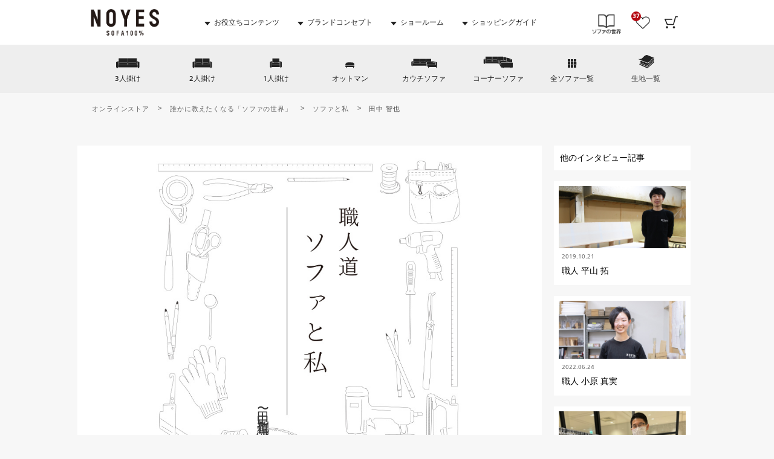

--- FILE ---
content_type: text/html
request_url: https://www.ny-k.co.jp/enjoy/craftsman/sofa_i/tanaka.html
body_size: 27710
content:
<!DOCTYPE html>
<html lang="ja">

<head prefix="og: http://ogp.me/ns# fb: http://ogp.me/ns/fb# article: http://ogp.me/ns/website#">
    <meta charset="UTF-8">
    <!-- Google Tag Manager -->
    <script>
        (function (w, d, s, l, i) {
            w[l] = w[l] || [];
            w[l].push({
                'gtm.start': new Date().getTime(),
                event: 'gtm.js'
            });
            var f = d.getElementsByTagName(s)[0],
                j = d.createElement(s),
                dl = l != 'dataLayer' ? '&l=' + l : '';
            j.async = true;
            j.src =
                'https://www.googletagmanager.com/gtm.js?id=' + i + dl;
            f.parentNode.insertBefore(j, f);
        })(window, document, 'script', 'dataLayer', 'GTM-MDNH64Q');
    </script>
    <!-- End Google Tag Manager -->
    <!-- [ VK All in one Expansion Unit OGP ] -->
    <meta property="og:type" content="article" />
    <meta property="og:site_name" content="国産ソファブランド NOYES" />
    <meta property="og:locale" content="ja_JP" />
    <meta property="fb:app_id" content="1636471749816120" />
    <!-- [ / VK All in one Expansion Unit OGP ] -->
    <meta http-equiv="Content-Type" content="test/html; charset=UTF-8" />
    <meta http-equiv="x-ua-compatible" content="IE=edge,chrome=1">
    <meta name="viewport" content="width=device-width, initial-scale=1">
    <meta name="format-detection" content="telephone=no,email=no,address=no">
    <link rel="shortcut icon" href="/favicon.ico" type="image/vnd.microsoft.icon">
    <link rel="icon" href="/favicon.ico" type="image/vnd.microsoft.icon">
    <script type="text/javascript" src="https://www.ny-k.co.jp//common/js/jquery.min.js" charset="utf-8"></script>
    <link rel="stylesheet" href="/public/scss/res_base/index.css">
    <script type="text/javascript" src="/public/js/res_base.js" defer></script>
    <!-- <link rel="stylesheet" href="https://morisawafonts.net/c/01K8SRDTYNHS1Y9ENRCE1M8SM5/mf.css"> -->
    <link rel="stylesheet" href="https://morisawafonts.net/c/01K8SRDTYNHS1Y9ENRCE1M8SM5/mf.css">
    <script type="text/javascript" src="//fast.fonts.net/jsapi/35e7381a-45e3-4652-a2f0-f0acf133cad4.js"></script>
    <script>
        ! function (f, b, e, v, n, t, s) {
            if (f.fbq) return;
            n = f.fbq = function () {
                n.callMethod ?
                    n.callMethod.apply(n, arguments) : n.queue.push(arguments)
            };
            if (!f._fbq) f._fbq = n;
            n.push = n;
            n.loaded = !0;
            n.version = '2.0';
            n.queue = [];
            t = b.createElement(e);
            t.async = !0;
            t.src = v;
            s = b.getElementsByTagName(e)[0];
            s.parentNode.insertBefore(t, s)
        }(window, document, 'script',
            'https://connect.facebook.net/en_US/fbevents.js');
        fbq('init', '2587234171339071');
        fbq('track', 'PageView');
    </script>
    <noscript>
        <img height="1" width="1" style="display:none" src="https://www.facebook.com/tr?id=2587234171339071&ev=PageView&noscript=1" />
    </noscript><meta property="og:title" content="ソファ職人道- ソファと私 田中 智也 | 日本を代表する国産ソファブランド NOYES">
<meta property="og:description" content="国産ソファブランド NOYESでは日頃ソファをお作りしているソファ職人にインタビューを行い、人柄や人生観などソファ職人ならではのお話が聞けるソファと私というコンテンツを展開しています。ソファ職人に興味がある方必見のコンテンツです。ぜひご覧ください。">
<meta property="og:url" content="https://www.ny-k.co.jp/enjoy/sraftsman/sofa_i/tanaka.html">
<meta property="og:image" content="https://www.ny-k.co.jp/enjoy/craftsman/sofa_i/material/tanaka/images/ogp_title.png">
<meta name="description" content="国産ソファブランド NOYESでは日頃ソファをお作りしているソファ職人にインタビューを行い、人柄や人生観などソファ職人ならではのお話が聞けるソファと私というコンテンツを展開しています。ソファ職人に興味がある方必見のコンテンツです。ぜひご覧ください。">
<meta name="keywords" content="ソファ,ソファー,NOYES,noyes,国産ソファ,職人">
<title>ソファ職人道- ソファと私 田中 智也 | 日本を代表する国産ソファブランド NOYES</title>
<link rel="stylesheet" type="text/css" href="css/sofa_i_base.css" media="all">
</head>

<body>

	<!-- header -->
	<!-- Google Tag Manager (noscript) -->
<noscript>
  <iframe src="https://www.googletagmanager.com/ns.html?id=GTM-MDNH64Q" height="0" width="0" style="display:none;visibility:hidden"></iframe>
</noscript>
<!-- End Google Tag Manager (noscript) -->
<div id="sp_header">
  <header>
    <ul class="btns">
      <li id="book" class="btn"><a href="https://www.ny-k.co.jp/sp/enjoy/"></a></li>
      <li id="fav" class="btn"><a href="https://www.ny-k.co.jp/all_sofa/?bookmark">

          <p class="fav_num fav_counter">37</p>        </a></li>
      <li id="cart" class="btn"><a href="https://www.ny-k.co.jp/sp/php/shopping/shopping.php">
                  </a></li>
      <li id="bars" class="btn"></li>
    </ul>
    <div id="menu_window" class="menu_open">
      <ul class="header_nav_bar">
        <li id="header_nav_01" class="header_nav_icon active"></li>
        <li id="header_nav_02" class="header_nav_icon"></li>
        <li id="header_nav_03" class="header_nav_icon"></li>
        <li id="header_nav_04" class="header_nav_icon"></li>
        <li id="header_nav_05" class="header_nav_icon"></li>
      </ul>
      <div id="menu_01" class="header_menu_bg show">
        <ul class="header_choice">
          <li class="choice_btn choice_1">
            <a href="https://ny-k.co.jp/sp/three_piece/three_piece_index/"></a>
          </li>
          <li class="choice_btn choice_2">
            <a href="https://ny-k.co.jp/sp/two_piece/two_piece_index/"></a>
          </li>
          <li class="choice_btn choice_3">
            <a href="https://ny-k.co.jp/sp/one_piece/one_piece_index/"></a>
          </li>
          <li class="choice_btn choice_4">
            <a href="https://ny-k.co.jp/sp/ottoman/ottoman_index/"></a>
          </li>
          <li class="choice_btn choice_5">
            <a href="https://ny-k.co.jp/sp/couch/couch_index/"></a>
          </li>
          <li class="choice_btn choice_6">
            <a href="https://ny-k.co.jp/sp/corner/corner_index/"></a>
          </li>
          <li class="choice_btn choice_big"> <a href="https://www.ny-k.co.jp/sp/allsofa/"></a> </li>
        </ul>
      </div>
      <div id="menu_02" class="header_menu_bg">
        
        <a href="https://www.ny-k.co.jp/sp/roomphoto/">
          <div class="header_menu_box"> <img src="https://www.ny-k.co.jp/public/images/header/menu2/menu_2_img_3.jpg" alt="お部屋のお写真">
            <div class="header_menu">
              <p>17,000件の<br>
                フォトレビュー<br>
                <span>コーディネートの指南役。<br>
                  ソファ選びの参考に。</span></p>
            </div>
          </div>
        </a>

        <a href="https://ny-k.co.jp/material/simulator/">
          <div class="header_menu_box"> <img src="https://www.ny-k.co.jp/public/images/header/menu2/menu_2_img_2.jpg" alt="3D生地シュミレータ">
            <div class="header_menu">
              <p>3D生地シュミレータ<span class="new_box">new</span><br>
                <span class="another_tab">お部屋とのベストマッチを<br>
                  見つけてください。</span></p>
            </div>
          </div>
        </a>

        <a href="https://www.ny-k.co.jp/line_coordinate/">
          <div class="header_menu_box"> <img src="https://www.ny-k.co.jp/public/images/header/menu2/menu_2_img_1.jpg" alt="LINEでコーディネート">
            <div class="header_menu">
              <p>LINEでコーディネート<br>
                <span class="another_tab">お部屋にぴったりなソファと<br>
                  生地をLINEでご提案します。</span></p>
            </div>
          </div>
        </a>
        <a href="https://www.ny-k.co.jp/sp/material/sample/">
          <div class="header_menu_box"> <img src="https://www.ny-k.co.jp/public/images/header/menu2/menu_2_img_4.jpg" alt="生地サンプル請求">
            <div class="header_menu">
              <p>B5サイズの<br>
                無料生地サンプル請求<br>
                <span>気になる生地を取り寄せて<br>
                  実際に触ってください。</span></p>
            </div>
          </div>
        </a>

        <a href="https://www.ny-k.co.jp/noyes-ar/">
          <div class="header_menu_box"> <img src="https://www.ny-k.co.jp/public/images/header/menu2/menu_2_img_5.jpg" alt="NOYES_AR">
            <div class="header_menu">
              <p>NOYES AR<br>
                <span>お家でのソファ選びを<br>
                  アプリで快適に</span></p>
            </div>
          </div>
        </a>
      </div>
      <div id="menu_03" class="header_menu_bg"> <a href="https://www.ny-k.co.jp/sp/about/brandconcept/">
          <div class="header_menu_box"> <img src="https://www.ny-k.co.jp/public/images/header/menu3/menu_3_img_1.jpg" alt="ブランドコンセプト">
            <div class="header_menu">
              <p>ブランドコンセプト<br>
                <span>あなた史上最高に<br>
                  愛され続けるソファを。</span></p>
            </div>
          </div>
        </a>
        <a href="https://www.ny-k.co.jp/sp/craftsman/craftsman_index/">
          <div class="header_menu_box"> <img src="https://www.ny-k.co.jp/public/images/header/menu3/menu_3_img_2.jpg" alt="ソファ職人と工場見学">
            <div class="header_menu">
              <p>ソファ職人と工場見学<br>
                <span>NOYESのソファ職人たちが<br>
                  大切にしていること。</span></p>
            </div>
          </div>
        </a>
      </div>
      <div id="menu_04" class="header_menu_bg">
        <a href="https://www.ny-k.co.jp/sp/showroom/nagoya_index/">
          <div class="header_menu_box"> <img src="https://www.ny-k.co.jp/public/images/header/menu4/menu_4_img_1.jpg" alt="名古屋本社ショールーム">
            <div class="header_menu">
              <p>名古屋本社ショールーム<br>
                <span>おどろき、くつろぎ、そして触れ合い。思い出に残るソファ選び。</span></p>
            </div>
          </div>
        </a>
        <a href="https://www.ny-k.co.jp/sp/showroom/ginza_index/">
          <div class="header_menu_box"> <img src="https://www.ny-k.co.jp/public/images/header/menu4/menu_4_img_2.jpg" alt="東京銀座ショールーム">
            <div class="header_menu">
              <p>東京銀座ショールーム<br>
                <span>寄り添いながら、もっと心温まる居心地の良い空間をお届けします。</span></p>
            </div>
          </div>
        </a>
        <a href="https://www.ny-k.co.jp/sp/showroom/aoyama_index/">
          <div class="header_menu_box"> <img src="https://www.ny-k.co.jp/public/images/header/menu4/menu_4_img_3.jpg" alt="東京青山ショールーム">
            <div class="header_menu">
              <p>東京青山ショールーム<br>
                <span>「ソファのある空間」で楽しくじっくりとソファ選びを。</span></p>
            </div>
          </div>
        </a>
        <a href="https://www.ny-k.co.jp/showroom/yokohama/">
          <div class="header_menu_box"> <img src="https://www.ny-k.co.jp/public/images/header/menu4/menu_4_img_7.jpg" alt="横浜関内ショールーム">
            <div class="header_menu">
              <p>横浜関内ショールーム<span class="new_box">new</span><br>
                <span>愛情と真心を込めて。上質さ溢れる空間で、感動の共有を。</span></p>
            </div>
          </div>
        </a>
        <a href="https://www.ny-k.co.jp/sp/showroom/osaka_index/">
          <div class="header_menu_box"> <img src="https://www.ny-k.co.jp/public/images/header/menu4/menu_4_img_4.jpg" alt="大阪四ツ橋ショールーム">
            <div class="header_menu">
              <p>大阪四ツ橋ショールーム<br>
                <span>暮らしに寄り添う心地の良い空間で最高のソファ探しを。</span></p>
            </div>
          </div>
        </a>
        <a href="https://www.ny-k.co.jp/sp/showroom/limited_index/">
          <div class="header_menu_box"> <img src="https://www.ny-k.co.jp/public/images/header/menu4/menu_4_img_6.jpg" alt="期間限定ショールーム">
            <div class="header_menu">
              <p>期間限定ショールーム<br>
                <span>期間限定で全国各地に<br>
                  NOYESがお邪魔します。</span></p>
            </div>
          </div>
        </a>
      </div>
      <div id="menu_05" class="header_menu_bg">
        <a href="https://www.ny-k.co.jp/sp/support/support_index/">
          <div class="header_menu_box">
            <img src="https://www.ny-k.co.jp/public/images/header/menu5/menu_5_img_1.jpg" alt="サポート・お問い合わせ">
            <div class="header_menu">
              <p>サポート・お問い合わせ<br><span>ソファ選びを楽しく快適に<br>全力でサポートいたします。</span></p>
            </div>
          </div>
        </a>
        <a href="https://www.ny-k.co.jp/sp/owner/owner_index/">
          <div class="header_menu_box"> <img src="https://www.ny-k.co.jp/public/images/header/menu5/menu_5_img_2.jpg" alt="ソファをお持ちの方へ">
            <div class="header_menu">
              <p>ソファをお持ちの方へ<br><span>NOYESオーナーさまへ<br>役立つ情報をお知らせします。</span></p>
            </div>
          </div>
        </a>
        <a href="https://www.ny-k.co.jp/sp/guide/payment_index/">
          <div class="header_menu_box"> <img src="https://www.ny-k.co.jp/public/images/header/menu5/menu_5_img_3.jpg" alt="支払い方法">
            <div class="header_menu">
              <p>支払い方法<br>
                <span>5種類の支払い方法を<br>
                  ご用意いたしております</span></p>
            </div>
          </div>
        </a>
        <a href="https://www.ny-k.co.jp/sp/guide/delivery_guide_index/">
          <div class="header_menu_box">
            <img src="https://www.ny-k.co.jp/public/images/header/menu5/menu_5_img_4.jpg" alt="お届け日・送料・開梱設置お届け">
            <div class="header_menu">
              <p>お届け日・送料・開梱設置お届け<br><span>ご注文いただいてから<br>一つ一つ大切におつくりします。</span></p>
            </div>
          </div>
        </a>
        <a href="https://www.ny-k.co.jp/sp/guide/delivery_guide_open06/">
          <div class="header_menu_box">
            <img src="https://www.ny-k.co.jp/public/images/header/menu5/menu_5_img_5.jpg" alt="搬入下見サービス">
            <div class="header_menu">
              <p>搬入下見サービス<br><span>搬入の可否をご自宅に伺わせて<br>いただき検証いたします。</span></p>
            </div>
          </div>
        </a>
        <a href="https://www.ny-k.co.jp/sp/guide/takeback_index/">
          <div class="header_menu_box">
            <img src="https://www.ny-k.co.jp/public/images/header/menu5/menu_5_img_6.jpg" alt="不要ソファ引き取り">
            <div class="header_menu">
              <p>不要ソファ引き取り<br><span>NOYESでは不要になった<br>ソファのお引き取りをしています。</span></p>
            </div>
          </div>
        </a>
        <a href="https://www.ny-k.co.jp/sp/guide/guarantee_index/">
          <div class="header_menu_box">
            <img src="https://www.ny-k.co.jp/public/images/header/menu5/menu_5_img_7.jpg" alt="最長10年保証">
            <div class="header_menu">
              <p>最長10年保証<br><span>充実の保証・アフターフォローを<br>目指しています。</span></p>
            </div>
          </div>
        </a>
        <a href="https://www.ny-k.co.jp/sp/guide/guide_area/">
          <div class="header_menu_box">
            <img src="https://www.ny-k.co.jp/public/images/header/menu5/menu_5_img_8.jpg" alt="最短お届け日のチェック">
            <div class="header_menu">
              <p>最短お届け日のチェック<br><span>受注生産のため約24日前後の<br>お日にちを頂戴しています。</span></p>
            </div>
          </div>
        </a>
        <div class="tel_box">
          <p>お電話からのご注文・お問い合わせ</p>
          <a href="tel:0120-351-780">
            <img src="https://www.ny-k.co.jp/public/images/header/menu5/menu_5_img_9.png" alt="tel_img">
          </a>
          <p class="tel_box_info">受付時間/11:00~18:00　定休日/毎週火曜日</p>
        </div>
      </div>
    </div>
    <div class="logo_area">
      <a href="https://www.ny-k.co.jp/sp/"><img src="https://www.ny-k.co.jp/public/images/header/sp_header_logo.png"></a>
    </div>
  </header>
</div>
<div id="pc_header">
  <!-- ========== START/ インフォメーションバナー ========== -->
  <!-- <div class="fade-in_box_index_top_container">
    <div class="fade-in_box_index_top top_bunner">
      <p class="fade-in">
        価格改定および生地ランク、カバー仕様変更のお知らせ <a class="fade-in_details" href="/information/topic/230602/">詳しく見る ></a>
      </p>
    </div>
  </div>
  <script type="text/javascript">
    const spTopBunnerBox = document.querySelector('#spTopBunnerBox');
    const bunner = document.querySelector('.fade-in_box_index_top_container');
    const spTopBunner = bunner.cloneNode(true);
    if (spTopBunner) {
      spTopBunnerBox.appendChild(spTopBunner);
    }
  </script> -->
  <!-- ========== END/インフォメーションバナー  ========== -->
  <header id="header" class="header">
    <div class="headerUpper">
      <div class="headerUpper__inner">
        <div class="headerUpper__logo header_fadein">
          <a href="/index.html">
            <img src="https://www.ny-k.co.jp/public/images/header/header_logo.png" alt="">
          </a>
        </div>
        <ul class="headerUpper__menu header_fadein_right">
          <li class="headerUpper__menuItem"> <a href="javascript:void(0);" data-id="1" class="headerUpper_btn"> お役立ち<br class="tab_brank">コンテンツ </a> </li>
          <li class="headerUpper__menuItem"> <a href="javascript:void(0);" data-id="2" class="headerUpper_btn"> ブランド<br class="tab_brank">コンセプト </a> </li>
          <li class="headerUpper__menuItem"> <a href="javascript:void(0);" data-id="4" class="headerUpper_btn"> ショールーム </a> </li>
          <li class="headerUpper__menuItem"> <a href="javascript:void(0);" data-id="3" class="headerUpper_btn"> ショッピング<br class="tab_brank">ガイド </a> </li>
        </ul>
        <ul class="headerUpper__icons header_fadein_right">
          <li class="headerUpper__iconsItem">
            <a href="https://www.ny-k.co.jp/enjoy/">
              <svg xmlns="http://www.w3.org/2000/svg" xmlns:xlink="http://www.w3.org/1999/xlink" width="50px" height="50px">
                <image x="0px" y="0px" width="50px" height="50px" xlink:href="[data-uri]" />
              </svg>
            </a>
          </li>
          <li class="headerUpper__iconsItem">
            <a href="http://www.ny-k.co.jp/all_sofa/?bookmark">
              <div class="fav_icon">
                <p class="fav_num fav_counter">37</p>              </div>
            </a>
          </li>
          <li class="headerUpper__iconsItem cart_icon">
            <a href="http://www.ny-k.co.jp/php/shopping/shopping.php">
                            <svg xmlns="http://www.w3.org/2000/svg" xmlns:xlink="http://www.w3.org/1999/xlink" width="24px" height="22px">
                <path fill-rule="evenodd" fill="rgb(34, 34, 34)" d="M22.204,2.613 L19.867,2.613 L16.538,14.675 C16.443,15.031 16.117,15.276 15.750,15.276 L5.519,15.276 C5.192,15.276 4.907,15.086 4.771,14.785 L1.048,6.209 C0.939,5.951 0.966,5.662 1.116,5.433 C1.265,5.202 1.523,5.064 1.796,5.064 L13.100,5.064 C13.549,5.064 13.916,5.433 13.916,5.883 C13.916,6.331 13.549,6.699 13.100,6.699 L3.045,6.699 L6.062,13.643 L15.138,13.643 L18.467,1.580 C18.563,1.226 18.889,0.979 19.255,0.979 L22.204,0.979 C22.652,0.979 23.019,1.348 23.019,1.797 C23.019,2.245 22.652,2.613 22.204,2.613 ZM5.097,17.318 C6.116,17.386 6.877,18.283 6.809,19.291 C6.741,20.258 5.940,21.021 4.975,21.021 L4.839,21.021 C4.350,20.980 3.901,20.762 3.575,20.380 C3.249,20.015 3.100,19.537 3.127,19.033 C3.195,18.025 4.078,17.250 5.097,17.318 ZM16.524,17.318 C17.544,17.318 18.372,18.146 18.372,19.169 C18.372,20.191 17.544,21.021 16.524,21.021 C15.505,21.021 14.676,20.191 14.676,19.169 C14.676,18.146 15.505,17.318 16.524,17.318 Z" />
              </svg>
            </a>
          </li>
        </ul>
      </div>
    </div>
    <div class="headerBottom">
      <div class="headerBottom__inner">
        <nav class="headerBottom__nav">
          <ul class="headerBottom__menu header_fadein_bottom">
            <li class="headerBottom__menuItem"><a href="http://www.ny-k.co.jp/three_piece/" >
                <svg xmlns="http://www.w3.org/2000/svg" xmlns:xlink="http://www.w3.org/1999/xlink" width="39px" height="17px">
                  <path fill-rule="evenodd" fill="rgb(34, 34, 34)" d="M17.849,8.141 C17.582,8.082 17.026,8.035 16.326,8.008 C15.625,7.979 14.774,7.968 13.891,7.968 C11.588,7.968 6.248,8.050 5.615,8.142 C5.283,8.190 4.855,8.281 4.457,8.410 C4.059,8.539 3.688,8.712 3.478,8.901 C3.365,9.000 3.305,9.094 3.284,9.182 L3.284,11.756 L19.042,11.756 C19.041,11.231 19.040,9.658 19.040,9.247 C19.037,8.929 18.951,8.722 18.769,8.547 C18.585,8.371 18.282,8.233 17.849,8.141 ZM35.073,9.247 C35.073,9.142 35.013,9.026 34.871,8.901 C34.731,8.776 34.519,8.656 34.276,8.553 C33.789,8.347 33.176,8.205 32.734,8.142 C32.101,8.050 26.828,7.968 24.526,7.968 C23.643,7.968 22.792,7.979 22.091,8.008 C21.392,8.035 20.836,8.082 20.569,8.141 C20.135,8.233 19.833,8.371 19.649,8.547 C19.467,8.722 19.380,8.929 19.378,9.247 C19.378,9.658 19.376,11.231 19.376,11.756 L35.073,11.756 C35.073,11.090 35.073,9.698 35.073,9.247 ZM13.891,7.626 C14.777,7.626 15.631,7.638 16.339,7.667 C17.049,7.696 17.604,7.738 17.919,7.806 C18.383,7.910 18.741,8.057 18.995,8.297 C19.055,8.354 19.107,8.414 19.153,8.479 L19.153,0.835 L19.153,0.835 C19.152,0.669 19.018,0.531 18.852,0.530 L4.615,0.530 C4.450,0.531 4.316,0.669 4.315,0.835 L4.315,8.100 C4.748,7.954 5.207,7.855 5.568,7.806 C6.254,7.708 11.574,7.626 13.891,7.626 ZM22.078,7.667 C22.786,7.638 23.640,7.626 24.526,7.626 C26.844,7.626 32.095,7.708 32.781,7.806 C33.131,7.855 33.572,7.950 33.993,8.086 C34.082,8.116 34.169,8.146 34.255,8.179 L34.255,0.835 C34.255,0.669 34.120,0.531 33.955,0.530 L19.787,0.530 C19.621,0.531 19.487,0.669 19.486,0.835 L19.486,8.240 C19.735,8.038 20.072,7.900 20.498,7.806 C20.813,7.738 21.369,7.696 22.078,7.667 ZM37.971,6.293 L36.443,5.606 C36.144,5.606 35.052,5.606 34.589,5.606 L34.589,8.323 C34.779,8.415 34.950,8.521 35.089,8.642 C35.141,8.689 35.188,8.738 35.230,8.789 L35.230,6.941 C35.231,6.584 35.514,6.293 35.865,6.293 L37.971,6.293 ZM19.375,12.098 L3.284,12.098 L3.284,15.621 L35.230,15.621 L35.230,12.098 L19.375,12.098 L19.375,12.098 ZM2.650,6.635 L0.116,6.635 C0.048,6.717 0.006,6.825 0.006,6.941 L0.006,15.145 C0.006,15.408 0.215,15.621 0.473,15.621 L0.822,15.621 L0.822,16.898 L2.633,16.898 L2.633,15.621 L2.951,15.621 L2.951,12.098 L2.942,12.098 L2.942,11.928 C2.942,11.366 2.942,9.743 2.942,9.247 C2.942,9.216 2.946,9.182 2.951,9.150 L2.951,6.941 C2.950,6.773 2.816,6.635 2.650,6.635 ZM38.398,6.635 L35.865,6.635 C35.699,6.635 35.564,6.773 35.564,6.941 L35.564,15.621 L35.933,15.621 L35.933,16.898 L37.744,16.898 L37.744,15.621 L38.042,15.621 C38.300,15.621 38.509,15.408 38.509,15.145 L38.509,6.941 C38.509,6.825 38.467,6.717 38.398,6.635 ZM3.284,8.623 C3.464,8.470 3.693,8.347 3.945,8.240 C3.957,8.233 3.969,8.229 3.981,8.225 L3.981,5.606 C3.553,5.606 2.369,5.606 2.058,5.606 L0.530,6.293 L2.650,6.293 C3.001,6.293 3.284,6.584 3.284,6.941 L3.284,8.623 Z" />
                </svg>
                3人掛け </a> </li>
            <li class="headerBottom__menuItem"> <a href="http://www.ny-k.co.jp/two_piece/" >
                <svg xmlns="http://www.w3.org/2000/svg" xmlns:xlink="http://www.w3.org/1999/xlink" width="33px" height="17px">
                  <path fill-rule="evenodd" fill="rgb(34, 34, 34)" d="M15.071,8.233 C14.811,8.174 14.270,8.131 13.589,8.104 C12.906,8.076 12.078,8.065 11.218,8.065 C8.977,8.065 6.508,8.143 5.892,8.234 C5.569,8.282 5.153,8.369 4.765,8.498 C4.378,8.623 4.017,8.790 3.812,8.973 C3.703,9.069 3.644,9.160 3.623,9.246 L3.623,11.753 L16.232,11.753 C16.232,11.244 16.231,9.713 16.231,9.311 C16.228,9.003 16.144,8.800 15.966,8.628 C15.787,8.458 15.493,8.326 15.071,8.233 ZM29.175,9.311 C29.175,9.206 29.117,9.095 28.978,8.973 C28.841,8.852 28.636,8.735 28.399,8.635 C27.925,8.433 27.328,8.296 26.898,8.234 C26.282,8.143 23.813,8.065 21.572,8.065 C20.712,8.065 19.884,8.076 19.201,8.104 C18.520,8.131 17.979,8.174 17.719,8.233 C17.297,8.326 17.002,8.458 16.824,8.628 C16.646,8.800 16.562,9.003 16.560,9.311 C16.560,9.713 16.558,11.244 16.558,11.753 L29.175,11.753 C29.175,11.107 29.175,9.751 29.175,9.311 ZM11.218,7.733 C12.081,7.733 12.913,7.744 13.602,7.773 C14.292,7.802 14.833,7.840 15.140,7.910 C15.591,8.009 15.940,8.153 16.187,8.385 C16.245,8.439 16.296,8.499 16.340,8.564 L16.340,1.124 L16.340,1.122 C16.340,0.960 16.209,0.826 16.048,0.825 L4.920,0.825 C4.758,0.826 4.627,0.960 4.627,1.124 L4.627,8.193 C5.049,8.053 5.495,7.958 5.847,7.906 C6.514,7.811 8.962,7.733 11.218,7.733 ZM19.189,7.773 C19.877,7.744 20.709,7.733 21.572,7.733 C23.828,7.733 26.276,7.811 26.943,7.906 C27.284,7.955 27.714,8.047 28.124,8.182 C28.210,8.208 28.295,8.240 28.379,8.271 L28.379,1.124 C28.378,0.960 28.248,0.825 28.086,0.825 L16.958,0.825 C16.796,0.825 16.666,0.960 16.666,1.124 L16.666,8.332 C16.907,8.133 17.235,8.002 17.650,7.910 C17.957,7.840 18.498,7.802 19.189,7.773 ZM31.996,6.438 L30.509,5.765 C30.218,5.765 29.155,5.765 28.704,5.765 L28.704,8.410 C28.888,8.500 29.055,8.602 29.190,8.722 C29.241,8.765 29.287,8.814 29.328,8.864 L29.328,7.066 C29.329,6.717 29.605,6.438 29.946,6.438 L31.996,6.438 ZM16.558,12.084 L3.623,12.084 L3.623,15.517 L29.328,15.517 L29.328,12.084 L16.558,12.084 L16.558,12.084 ZM3.006,6.768 L0.539,6.768 C0.473,6.849 0.432,6.952 0.432,7.066 L0.432,15.054 C0.432,15.308 0.636,15.517 0.887,15.517 L1.227,15.517 L1.227,16.758 L2.989,16.758 L2.989,15.517 L3.299,15.517 L3.299,12.084 L3.290,12.084 L3.290,11.918 C3.290,11.374 3.290,9.794 3.290,9.311 C3.290,9.279 3.294,9.247 3.299,9.216 L3.299,7.066 C3.298,6.900 3.168,6.768 3.006,6.768 ZM32.412,6.768 L29.946,6.768 C29.784,6.768 29.653,6.900 29.653,7.066 L29.653,15.517 L30.012,15.517 L30.012,16.758 L31.775,16.758 L31.775,15.517 L32.065,15.517 C32.316,15.517 32.520,15.308 32.520,15.054 L32.520,7.066 C32.520,6.952 32.479,6.849 32.412,6.768 ZM3.623,8.701 C3.799,8.555 4.021,8.433 4.267,8.330 C4.278,8.323 4.290,8.322 4.302,8.315 L4.302,5.765 C3.885,5.765 2.733,5.765 2.429,5.765 L0.942,6.438 L3.006,6.438 C3.347,6.438 3.623,6.717 3.623,7.066 L3.623,8.701 Z" />
                </svg>
                2人掛け </a> </li>
            <li class="headerBottom__menuItem"> <a href="http://www.ny-k.co.jp/one_piece/" >
                <svg xmlns="http://www.w3.org/2000/svg" xmlns:xlink="http://www.w3.org/1999/xlink" width="20px" height="17px">
                  <path fill-rule="evenodd" fill="rgb(34, 34, 34)" d="M9.633,7.468 L10.744,7.468 C11.525,7.468 14.034,7.591 14.681,7.591 C15.038,7.594 15.474,7.675 15.883,7.816 L15.883,0.994 C15.883,0.836 15.755,0.703 15.598,0.703 L4.772,0.703 C4.615,0.703 4.488,0.836 4.487,0.994 L4.487,7.818 C4.899,7.675 5.337,7.591 5.696,7.591 C6.343,7.591 8.852,7.468 9.633,7.468 ZM19.461,6.162 L18.014,5.511 C17.718,5.511 16.596,5.511 16.199,5.511 L16.199,7.941 C16.455,8.051 16.688,8.194 16.866,8.353 L16.866,6.774 C16.866,6.436 17.135,6.162 17.467,6.162 L19.461,6.162 ZM3.511,8.348 C3.679,8.197 3.893,8.068 4.130,7.958 C4.143,7.952 4.158,7.947 4.171,7.941 L4.171,5.511 C3.766,5.511 2.645,5.511 2.349,5.511 L0.902,6.162 L2.911,6.162 C3.242,6.162 3.511,6.436 3.511,6.774 L3.511,8.348 ZM13.552,7.882 C12.553,7.846 11.257,7.789 10.744,7.789 L9.633,7.789 C8.868,7.789 6.361,7.912 5.696,7.912 C5.090,7.910 4.098,8.219 3.698,8.606 C3.590,8.710 3.531,8.808 3.511,8.893 L3.511,11.333 L16.866,11.333 L16.866,8.956 C16.865,8.856 16.805,8.733 16.672,8.606 C16.540,8.479 16.341,8.357 16.114,8.253 C15.937,8.172 15.743,8.103 15.547,8.047 L13.552,7.882 ZM19.867,6.484 L17.467,6.484 C17.309,6.484 17.182,6.615 17.182,6.774 L17.182,8.957 C17.182,8.957 17.182,8.957 17.182,8.961 C17.182,9.428 17.184,11.496 17.184,11.499 L17.185,11.657 L17.182,11.657 L17.182,14.995 L17.696,14.995 L17.696,16.184 L19.136,16.184 L19.136,14.995 L19.528,14.995 C19.773,14.995 19.971,14.796 19.971,14.546 L19.971,6.774 C19.971,6.664 19.932,6.563 19.867,6.484 ZM3.511,11.657 L3.511,14.995 L16.866,14.995 L16.866,11.657 L3.511,11.657 ZM2.911,6.484 L0.510,6.484 C0.446,6.563 0.406,6.664 0.406,6.774 L0.406,14.546 C0.406,14.796 0.605,14.995 0.849,14.995 L1.290,14.995 L1.290,16.184 L2.784,16.184 L2.784,14.995 L3.195,14.995 L3.195,11.657 L3.187,11.657 L3.187,8.961 C3.187,8.928 3.190,8.896 3.195,8.864 L3.195,6.774 C3.195,6.615 3.068,6.484 2.911,6.484 Z" />
                </svg>
                1人掛け </a> </li>
            <li class="headerBottom__menuItem"> <a href="http://www.ny-k.co.jp/ottoman/" >
                <svg xmlns="http://www.w3.org/2000/svg" xmlns:xlink="http://www.w3.org/1999/xlink" width="16px" height="10px">
                  <path fill-rule="evenodd" fill="rgb(34, 34, 34)" d="M14.872,2.545 C13.811,1.604 13.066,0.555 12.697,0.516 C10.865,0.323 4.214,0.200 2.630,0.516 C2.265,0.588 1.515,1.604 0.454,2.545 C0.099,2.859 0.283,4.543 0.317,5.284 L15.009,5.284 C15.043,4.543 15.227,2.859 14.872,2.545 ZM0.341,8.082 L1.118,8.082 L1.118,9.618 L2.321,9.618 L2.321,8.082 L12.916,8.082 L12.916,9.618 L14.119,9.618 L14.119,8.082 L15.004,8.082 L15.004,5.645 L0.341,5.645 L0.341,8.082 Z" />
                </svg>
                オットマン </a> </li>
            <li class="headerBottom__menuItem"> <a href="http://www.ny-k.co.jp/couch/" >
                <svg xmlns="http://www.w3.org/2000/svg" xmlns:xlink="http://www.w3.org/1999/xlink" width="43px" height="16px">
                  <path fill-rule="evenodd" fill="rgb(34, 34, 34)" d="M10.472,5.439 C11.553,5.439 12.514,5.469 13.120,5.546 C13.562,5.604 13.984,5.788 14.306,6.032 C14.379,6.087 14.448,6.146 14.510,6.208 L14.510,0.690 C14.510,0.592 14.435,0.517 14.341,0.517 L3.775,0.517 C3.682,0.517 3.606,0.592 3.606,0.690 L3.606,5.899 C3.875,5.799 4.164,5.727 4.442,5.695 C5.410,5.572 8.195,5.439 10.472,5.439 ZM16.257,5.546 C16.860,5.469 17.688,5.439 18.584,5.439 C20.473,5.439 22.658,5.572 23.622,5.695 C23.881,5.727 24.184,5.789 24.486,5.876 L24.486,0.690 C24.486,0.592 24.410,0.517 24.317,0.517 L15.036,0.517 C14.942,0.517 14.867,0.592 14.867,0.690 L14.867,0.690 L14.867,6.208 C14.929,6.146 14.998,6.087 15.071,6.032 C15.393,5.788 15.815,5.604 16.257,5.546 ZM14.868,8.751 L25.604,8.751 C25.604,8.692 25.604,7.194 25.604,6.940 C25.606,6.895 25.565,6.809 25.444,6.709 C25.325,6.609 25.141,6.506 24.930,6.417 C24.507,6.237 23.970,6.100 23.578,6.053 C22.642,5.933 20.455,5.803 18.584,5.803 C17.696,5.803 16.877,5.833 16.302,5.906 C15.927,5.954 15.554,6.116 15.284,6.323 C15.011,6.529 14.862,6.774 14.867,6.940 L14.867,6.940 C14.867,7.232 14.868,8.317 14.868,8.751 ZM14.093,6.323 C13.824,6.116 13.450,5.954 13.075,5.906 C12.503,5.833 11.545,5.803 10.472,5.803 C8.212,5.803 5.417,5.933 4.485,6.053 C3.903,6.120 3.226,6.398 2.977,6.690 C2.893,6.787 2.859,6.870 2.860,6.940 C2.860,7.264 2.860,8.239 2.860,8.751 L14.509,8.751 C14.509,8.317 14.511,7.232 14.510,6.940 L14.510,6.940 C14.516,6.774 14.366,6.529 14.093,6.323 ZM26.686,5.388 C27.710,5.258 29.281,5.196 30.726,5.196 C31.528,5.196 32.288,5.214 32.894,5.252 L32.894,0.690 C32.894,0.592 32.818,0.517 32.725,0.517 L25.032,0.517 C24.939,0.517 24.863,0.592 24.863,0.690 L24.863,5.999 C25.164,6.111 25.442,6.249 25.646,6.410 C25.673,6.271 25.714,6.133 25.780,5.999 C25.928,5.696 26.228,5.440 26.686,5.388 ZM36.502,6.047 C37.813,6.428 39.218,6.882 39.975,7.235 C40.137,7.313 40.269,7.383 40.372,7.456 L40.372,5.986 C40.373,5.688 40.608,5.451 40.898,5.451 L41.052,5.451 L34.220,4.232 C34.066,4.232 33.623,4.232 33.250,4.232 L33.250,5.278 C33.387,5.289 33.514,5.302 33.626,5.316 C33.993,5.362 35.188,5.667 36.502,6.047 ZM14.508,9.116 L14.508,9.116 L2.840,9.116 L2.840,11.678 L23.885,11.678 L23.885,12.553 L25.231,12.553 L25.231,11.678 L25.604,11.678 L25.604,9.116 L14.687,9.116 L14.508,9.116 ZM42.817,5.811 L40.898,5.811 C40.804,5.811 40.729,5.892 40.729,5.986 L40.729,10.907 L27.450,10.907 L27.450,14.006 L28.003,14.006 L28.003,15.267 L29.187,15.267 L29.187,14.006 L40.898,14.006 L40.994,14.006 L40.994,15.267 L42.178,15.267 L42.178,14.006 L42.863,14.006 L42.863,5.986 C42.863,5.922 42.846,5.863 42.817,5.811 ZM25.960,11.880 L27.094,13.719 L27.094,10.787 L25.960,9.286 L25.960,11.880 ZM2.314,5.052 L0.394,5.052 C0.366,5.105 0.349,5.163 0.349,5.228 L0.349,11.323 C0.349,11.520 0.504,11.678 0.696,11.678 L0.956,11.678 L0.956,12.553 L2.301,12.553 L2.301,11.678 L2.484,11.678 L2.484,5.228 C2.483,5.130 2.408,5.052 2.314,5.052 ZM2.840,6.323 C2.939,6.237 3.054,6.159 3.180,6.090 C3.203,6.078 3.227,6.067 3.250,6.053 L3.250,4.232 C2.896,4.232 2.094,4.232 1.874,4.232 L0.985,4.689 L2.314,4.689 C2.605,4.689 2.839,4.931 2.840,5.228 L2.840,6.323 ZM40.238,10.543 C40.238,9.900 40.238,8.211 40.238,7.809 C40.225,7.797 40.201,7.775 40.167,7.751 C40.086,7.695 39.953,7.625 39.784,7.544 C39.447,7.390 38.965,7.212 38.420,7.026 C37.330,6.654 35.982,6.264 34.970,5.999 C34.298,5.821 33.765,5.701 33.583,5.678 C32.970,5.603 31.889,5.559 30.726,5.559 C29.293,5.559 27.726,5.619 26.731,5.749 C26.372,5.799 26.208,5.954 26.097,6.167 C25.989,6.377 25.959,6.661 25.960,6.908 C25.960,6.914 25.960,6.923 25.960,6.940 C25.960,7.020 25.960,7.142 25.960,7.286 C25.960,7.312 25.960,7.341 25.960,7.368 C25.960,7.425 25.960,7.489 25.960,7.552 C25.960,7.584 25.960,7.617 25.960,7.648 C25.960,7.663 25.960,7.680 25.960,7.695 C25.960,8.040 25.960,8.421 25.960,8.692 L27.359,10.543 L33.822,10.543 L40.238,10.543 Z" />
                </svg>
                カウチソファ </a> </li>
            <li class="headerBottom__menuItem"> <a href="http://www.ny-k.co.jp/corner/" >
                <svg xmlns="http://www.w3.org/2000/svg" xmlns:xlink="http://www.w3.org/1999/xlink" width="49px" height="20px">
                  <path fill-rule="evenodd" fill="rgb(34, 34, 34)" d="M14.376,6.577 C14.109,6.371 13.739,6.212 13.368,6.165 C12.801,6.092 11.853,6.062 10.791,6.062 C8.553,6.062 5.786,6.194 4.864,6.312 C4.288,6.376 3.618,6.651 3.371,6.941 C3.287,7.035 3.255,7.116 3.255,7.189 C3.255,7.511 3.255,8.474 3.255,8.980 L14.787,8.980 C14.788,8.550 14.789,7.479 14.789,7.189 L14.789,7.189 C14.795,7.023 14.646,6.779 14.376,6.577 ZM28.624,7.726 C29.966,7.553 31.827,7.471 33.542,7.471 C34.493,7.471 35.396,7.497 36.141,7.545 C35.435,7.248 34.659,6.957 34.029,6.744 C33.499,6.564 33.060,6.441 32.888,6.419 C32.279,6.345 31.369,6.304 30.391,6.304 C29.186,6.304 27.876,6.364 26.887,6.492 C26.532,6.541 26.370,6.695 26.260,6.902 C26.153,7.115 26.123,7.394 26.124,7.638 C26.124,7.670 26.124,7.699 26.124,7.727 C26.124,7.741 26.124,7.754 26.124,7.765 C26.124,7.903 26.124,8.131 26.124,8.354 C26.124,8.433 26.124,8.516 26.124,8.592 C26.124,8.711 26.124,8.822 26.124,8.922 L27.249,10.410 C27.249,10.071 27.249,9.735 27.249,9.665 C27.250,9.311 27.284,8.878 27.476,8.498 C27.664,8.115 28.037,7.795 28.624,7.726 ZM35.270,6.810 C35.984,7.083 36.434,7.344 36.915,7.615 C36.967,7.619 37.017,7.623 37.066,7.633 C37.288,7.662 37.628,7.762 38.063,7.914 C38.057,7.502 38.050,6.990 38.050,6.445 C38.051,5.270 38.079,3.967 38.212,3.246 C38.261,3.000 38.301,2.824 38.423,2.688 C38.523,2.591 38.643,2.550 38.784,2.511 C38.885,2.488 38.998,2.467 39.117,2.451 C37.697,2.069 35.554,1.503 34.701,1.324 C34.532,1.285 34.403,1.267 34.386,1.269 C34.232,1.269 33.598,1.269 33.342,1.269 L33.342,6.154 C33.492,6.195 33.664,6.247 33.858,6.312 C34.269,6.442 34.763,6.618 35.270,6.810 ZM45.340,5.152 C45.207,5.152 45.069,5.157 44.961,5.185 C44.851,5.213 44.783,5.259 44.741,5.323 C44.713,5.370 44.691,5.436 44.691,5.547 C44.691,5.951 44.774,7.991 44.774,9.305 C44.774,9.577 44.771,9.817 44.762,10.008 C44.756,10.121 44.751,10.213 44.741,10.291 L48.008,10.291 C48.008,8.820 48.008,5.588 48.008,5.200 C47.961,5.183 47.912,5.167 47.863,5.153 C46.877,5.153 45.712,5.153 45.501,5.153 C45.449,5.153 45.395,5.152 45.340,5.152 ZM26.843,6.135 C27.855,6.007 29.174,5.945 30.391,5.945 C31.379,5.945 32.297,5.984 32.931,6.063 C32.949,6.066 32.969,6.070 32.990,6.073 L32.990,1.000 C32.989,0.906 32.915,0.828 32.822,0.828 L25.206,0.828 C25.113,0.828 25.039,0.906 25.038,1.000 L25.038,6.256 C25.347,6.371 25.632,6.512 25.836,6.680 C25.870,6.707 25.903,6.737 25.933,6.769 C25.937,6.759 25.942,6.750 25.947,6.737 C26.093,6.441 26.390,6.187 26.843,6.135 ZM25.614,6.959 C25.496,6.861 25.314,6.758 25.105,6.670 C24.686,6.489 24.155,6.357 23.767,6.312 C22.840,6.194 20.675,6.062 18.823,6.062 C17.943,6.062 17.132,6.092 16.563,6.165 C16.192,6.212 15.822,6.371 15.555,6.577 C15.285,6.779 15.137,7.023 15.142,7.189 L15.142,7.189 L15.142,7.189 C15.142,7.479 15.143,8.550 15.143,8.980 L25.772,8.980 C25.772,8.921 25.772,7.747 25.772,7.638 C25.772,7.638 25.772,7.638 25.772,7.637 C25.772,7.447 25.772,7.285 25.772,7.189 C25.775,7.145 25.735,7.059 25.614,6.959 ZM38.672,2.942 C38.661,2.942 38.593,3.093 38.558,3.312 C38.517,3.530 38.485,3.825 38.463,4.160 C38.416,4.830 38.402,5.668 38.403,6.445 C38.402,7.045 38.410,7.611 38.418,8.042 C38.821,8.192 39.278,8.371 39.761,8.572 C40.964,9.072 43.340,10.198 43.340,10.198 L43.340,10.291 L44.385,10.291 C44.392,10.248 44.399,10.185 44.404,10.104 C44.417,9.911 44.422,9.632 44.422,9.305 C44.422,8.002 44.339,5.971 44.339,5.547 C44.338,5.385 44.373,5.246 44.443,5.134 C44.512,5.018 44.612,4.943 44.715,4.892 C44.924,4.796 45.151,4.791 45.340,4.791 C45.399,4.791 45.453,4.791 45.501,4.791 C45.635,4.791 46.155,4.791 46.770,4.791 C44.594,4.075 41.644,3.096 40.606,2.824 C40.552,2.809 40.503,2.798 40.459,2.789 L40.369,2.798 C40.368,2.795 40.367,2.791 40.366,2.790 C40.330,2.782 40.284,2.771 40.231,2.756 C39.804,2.757 39.201,2.773 38.869,2.863 C38.756,2.889 38.678,2.931 38.672,2.942 ZM44.515,10.254 L44.515,10.291 L44.515,10.291 L44.515,10.254 ZM10.791,5.704 C11.861,5.704 12.813,5.731 13.412,5.807 C13.850,5.864 14.268,6.045 14.587,6.286 C14.659,6.345 14.727,6.404 14.789,6.466 L14.789,1.000 C14.789,0.906 14.714,0.828 14.622,0.828 L4.161,0.828 C4.068,0.828 3.993,0.906 3.993,1.000 L3.993,6.154 C4.259,6.058 4.546,5.988 4.821,5.952 C5.779,5.833 8.536,5.704 10.791,5.704 ZM2.715,5.319 L0.814,5.319 C0.786,5.370 0.769,5.428 0.769,5.489 L0.769,11.527 C0.769,11.722 0.923,11.880 1.112,11.880 L1.369,11.880 L1.369,12.747 L2.702,12.747 L2.702,11.880 L2.882,11.880 L2.882,5.489 C2.882,5.395 2.807,5.319 2.715,5.319 ZM3.235,6.578 C3.333,6.492 3.447,6.413 3.572,6.345 C3.594,6.334 3.618,6.320 3.641,6.312 L3.641,4.509 C3.290,4.509 2.496,4.509 2.278,4.509 L1.398,4.959 L2.715,4.959 C3.002,4.959 3.235,5.197 3.235,5.489 L3.235,6.578 ZM14.787,9.339 L14.787,9.339 L3.235,9.339 L3.235,11.880 L24.070,11.880 L24.070,12.747 L25.403,12.747 L25.403,11.880 L25.772,11.880 L25.772,9.339 L14.964,9.339 L14.787,9.339 ZM48.844,10.652 L30.032,10.652 C29.930,10.656 29.866,10.718 29.865,10.810 L29.865,18.750 L29.688,18.750 L29.688,18.750 C29.688,18.750 30.865,18.750 32.573,18.750 L32.573,20.001 L33.745,20.001 L33.745,18.750 C38.340,18.750 45.213,18.750 45.339,18.750 L45.434,18.750 L45.434,20.001 L46.607,20.001 L46.607,18.750 L48.884,18.750 L48.884,10.810 C48.884,10.751 48.869,10.700 48.844,10.652 ZM42.706,10.291 C42.552,10.213 42.381,10.129 42.078,9.986 C40.896,9.434 39.540,8.851 38.503,8.455 C37.815,8.194 37.255,8.016 37.023,7.988 C36.210,7.885 34.924,7.832 33.542,7.832 C31.839,7.832 29.984,7.914 28.667,8.082 C28.179,8.146 27.941,8.369 27.789,8.661 C27.639,8.954 27.601,9.337 27.602,9.665 C27.602,9.795 27.602,10.861 27.602,11.126 L29.512,13.758 L29.512,10.810 C29.512,10.663 29.572,10.530 29.668,10.438 C29.763,10.346 29.893,10.291 30.032,10.291 L42.706,10.291 ZM26.124,12.110 L27.247,14.201 L27.247,10.997 L26.124,9.510 L26.124,12.110 ZM27.599,14.858 L29.512,18.422 L29.512,14.363 L27.599,11.729 L27.599,14.858 ZM16.519,5.807 C17.116,5.731 17.935,5.704 18.823,5.701 C20.692,5.704 22.856,5.833 23.809,5.952 C24.066,5.985 24.367,6.045 24.665,6.135 L24.665,1.000 C24.665,0.906 24.590,0.828 24.498,0.828 L15.309,0.828 C15.217,0.828 15.142,0.906 15.142,1.000 L15.142,1.000 L15.142,6.466 C15.204,6.404 15.272,6.345 15.344,6.286 C15.663,6.045 16.080,5.864 16.519,5.807 Z" />
                </svg>
                コーナーソファ </a> </li>
            <li class="headerBottom__menuItem"> <a href="http://www.ny-k.co.jp/all_sofa/" >
                <svg xmlns="http://www.w3.org/2000/svg" xmlns:xlink="http://www.w3.org/1999/xlink" width="16px" height="15px">
                  <path fill-rule="evenodd" fill="rgb(34, 34, 34)" d="M11.031,9.095 L11.031,5.032 L15.125,5.032 L15.125,9.095 L11.031,9.095 ZM11.016,-0.000 L15.109,-0.000 L15.109,4.093 L11.016,4.093 L11.016,-0.000 ZM15.094,14.094 L11.000,14.094 L11.000,10.000 L15.094,10.000 L15.094,14.094 ZM6.063,5.032 L10.125,5.032 L10.125,9.095 L6.063,9.095 L6.063,5.032 ZM6.047,-0.000 L10.109,-0.000 L10.109,4.093 L6.047,4.093 L6.047,-0.000 ZM10.094,14.094 L6.031,14.094 L6.031,10.000 L10.094,10.000 L10.094,14.094 ZM1.000,5.032 L5.094,5.032 L5.094,9.095 L1.000,9.095 L1.000,5.032 ZM0.984,-0.000 L5.078,-0.000 L5.078,4.093 L0.984,4.093 L0.984,-0.000 ZM5.062,14.094 L0.969,14.094 L0.969,10.000 L5.062,10.000 L5.062,14.094 Z" />
                </svg>
                全ソファ一覧 </a> </li>
            <li class="headerBottom__menuItem"> <a href="http://www.ny-k.co.jp/material/sample/all.php" >
                <svg xmlns="http://www.w3.org/2000/svg" xmlns:xlink="http://www.w3.org/1999/xlink" width="27px" height="22px">
                  <path fill-rule="evenodd" fill="rgb(34, 34, 34)" d="M20.248,9.928 C18.626,12.102 16.176,12.969 14.690,12.562 L-0.010,6.703 C2.017,7.246 6.193,6.802 7.680,4.764 C9.076,2.851 12.815,-0.264 14.977,0.009 L27.005,4.900 C24.842,5.037 21.869,7.755 20.248,9.928 ZM15.845,20.428 L26.135,11.084 L26.135,12.880 L15.740,22.012 L1.985,15.888 L3.297,14.780 L15.845,20.428 ZM2.195,13.460 L3.560,12.509 L15.897,17.948 L26.187,8.603 L26.187,10.398 L15.792,19.531 L2.195,13.460 ZM2.720,11.665 L5.240,9.712 C5.240,9.712 12.590,12.616 14.455,13.277 C16.045,13.841 17.764,13.296 18.575,12.616 C19.386,11.938 23.877,6.228 26.464,5.580 C26.464,6.395 26.329,7.889 26.329,7.889 L15.635,17.314 L2.720,11.665 Z" />
                </svg>
                生地一覧 </a> </li>
          </ul>
        </nav>
      </div>
    </div>
    <div id="mega">
      <div class="mega_box">
        <div class="header_inner">
          <ul>
            <li>
              <a href="http://www.ny-k.co.jp/roomphoto/">
                <div class="linkbox_inner">
                  <div class="img_box"> <img src="https://www.ny-k.co.jp/public/images/parts/header/menu_1_img_1.jpg" alt=""> </div>
                  <div class="info">
                    <p class="title">17,000件の<br>フォトレビュー</p>
                    <p class="body">コーディネートの指南役。<br>ソファ選びの参考に。</p>
                  </div>
                </div>
              </a>
            </li>
            <li>
              <a href="https://www.ny-k.co.jp/material/simulator/">
                <div class="linkbox_inner">
                  <div class="img_box"> <img src="/public/images/parts/header/menu_1_img_11.jpg" alt="3D生地シュミレータ"> </div>
                  <div class="info">
                    <p class="title">3D生地シュミレータ<span class="new_box">new</span></p>
                    <p class="body" style="margin-top: 10px;">お部屋とのベストマッチを<br>見つけてください。</p>
                  </div>
                </div>
              </a>
            </li>
            <li>
              <a href="https://www.ny-k.co.jp/line_coordinate/">
                <div class="linkbox_inner">
                  <div class="img_box"> <img src="/public/images/parts/header/menu_1_img_7.jpg" alt="LINEでコーディネート"> </div>
                  <div class="info">
                    <p class="title">LINEでコーディネート</p>
                    <p class="body" style="margin-top: 10px;">お部屋にぴったりなソファと<br>生地をLINEでご提案します。</p>
                  </div>
                </div>
              </a>
            </li>
            <li>
              <a href="http://www.ny-k.co.jp/material/sample/all.php">
                <div class="linkbox_inner">
                  <div class="img_box"> <img src="https://www.ny-k.co.jp/public/images/parts/header/menu_1_img_3.jpg" alt=""> </div>
                  <div class="info">
                    <p class="title">B5サイズの<br>無料生地サンプル請求</p>
                    <p class="body">気になる生地を取り寄せて<br>実際に触ってください。</p>
                  </div>
                </div>
              </a>
            </li>

            <li>
              <a href="https://www.ny-k.co.jp/noyes-ar/">
                <div class="linkbox_inner">
                  <div class="img_box"> <img src="https://www.ny-k.co.jp/public/images/parts/header/menu_1_img_8.jpg" alt=""> </div>
                  <div class="info">
                    <p class="title">NOYES AR</p>
                    <p class="body" style="margin-top: 10px;">お家でのソファ選びを<br>アプリで快適に</p>
                  </div>
                </div>
              </a>
            </li>
          </ul>
        </div>
      </div>
      <div class="mega_box">
        <div class="header_inner">
          <ul>
            <li> <a href="http://www.ny-k.co.jp/about/index.html">
                <div class="linkbox_inner">
                  <div class="img_box"> <img src="/public/images/parts/header/menu_2_img_1.jpg" alt=""> </div>
                  <div class="info">
                    <p class="title">ブランドコンセプト</p>
                    <p class="body">あなた史上最高に<br>愛され続けるソファを。</p>
                  </div>
                </div>
              </a> </li>
            <li> <a href="http://www.ny-k.co.jp/craftsman/">
                <div class="linkbox_inner">
                  <div class="img_box"> <img src="https://www.ny-k.co.jp/public/images/parts/header/menu_2_img_2.jpg" alt=""> </div>
                  <div class="info">
                    <p class="title">ソファ職人と工場見学</p>
                    <p class="body">NOYESのソファ職人たちが<br>大切にしていること。</p>
                  </div>
                </div>
              </a>
            </li>
          </ul>
        </div>
      </div>
      <div class="mega_box">
        <div class="header_inner">
          <ul>
            <li> <a href="http://www.ny-k.co.jp/support/index.html">
                <div class="linkbox_inner">
                  <div class="img_box"> <img src="https://www.ny-k.co.jp/public/images/parts/header/menu_4_img_7.jpg" alt=""> </div>
                  <div class="info">
                    <p class="title">サポート・お問い合わせ</p>
                    <p class="body">ソファ選びを楽しく快適に<br>全力でサポートいたします。</p>
                  </div>
                </div>
              </a> </li>
            <li> <a href="http://www.ny-k.co.jp/owner/index.html">
                <div class="linkbox_inner">
                  <div class="img_box"> <img src="https://www.ny-k.co.jp/public/images/parts/header/menu_4_img_9.jpg" alt=""> </div>
                  <div class="info">
                    <p class="title">ソファをお持ちの方へ</p>
                    <p class="body">NOYESオーナーの皆さまへ<br>役立つ情報をお知らせします。</p>
                  </div>
                </div>
              </a> </li>
            <li> <a href="http://www.ny-k.co.jp/guide/payment.html">
                <div class="linkbox_inner">
                  <div class="img_box"> <img src="https://www.ny-k.co.jp/public/images/parts/header/menu_4_img_1.jpg" alt=""> </div>
                  <div class="info">
                    <p class="title">お支払い方法</p>
                    <p class="body">5種類のお支払い方法を<br>ご用意いたしております</p>
                  </div>
                </div>
              </a> </li>
            <li> <a href="http://www.ny-k.co.jp/guide/delivery_guide.html">
                <div class="linkbox_inner">
                  <div class="img_box"> <img src="https://www.ny-k.co.jp/public/images/parts/header/menu_4_img_2.jpg" alt=""> </div>
                  <div class="info">
                    <p class="title">お届け日・送料・開梱設置</p>
                    <p class="body">ご注文いただいてから<br>
                      一つ一つ大切におつくりします。</p>
                  </div>
                </div>
              </a> </li>
            <li> <a href="https://www.ny-k.co.jp/guide/carry.php">
                <div class="linkbox_inner">
                  <div class="img_box"> <img src="https://www.ny-k.co.jp/public/images/parts/header/menu_4_img_6.jpg" alt=""> </div>
                  <div class="info">
                    <p class="title">搬入下見サービス</p>
                    <p class="body">搬入の可否をご自宅に伺わせて<br>いただき検証いたします。</p>
                  </div>
                </div>
              </a> </li>
            <li> <a href="http://www.ny-k.co.jp/guide/takeback.html">
                <div class="linkbox_inner">
                  <div class="img_box"> <img src="https://www.ny-k.co.jp/public/images/parts/header/menu_4_img_3.jpg" alt=""> </div>
                  <div class="info">
                    <p class="title">不要ソファ引き取り</p>
                    <p class="body">NOYESでは不要になった<br>ソファのお引き取りをしています。</p>
                  </div>
                </div>
              </a> </li>
            <li> <a href="http://www.ny-k.co.jp/guide/guarantee.html">
                <div class="linkbox_inner">
                  <div class="img_box"> <img src="https://www.ny-k.co.jp/public/images/parts/header/menu_4_img_4.jpg" alt=""> </div>
                  <div class="info">
                    <p class="title">最長10年保証</p>
                    <p class="body">充実の保証・アフターフォローを<br>目指しています。</p>
                  </div>
                </div>
              </a> </li>
            <li> <a href="http://www.ny-k.co.jp/guide/area.php">
                <div class="linkbox_inner">
                  <div class="img_box"> <img src="https://www.ny-k.co.jp/public/images/parts/header/menu_4_img_5.jpg" alt=""> </div>
                  <div class="info">
                    <p class="title">最短お届け日のチェック</p>
                    <p class="body">受注生産のため約24日前後の<br>お日にちを頂戴しています。</p>
                  </div>
                </div>
              </a> </li>
          </ul>
        </div>
      </div>
      <div class="mega_box">
        <div class="header_inner">
          <ul>
            <li> <a href="http://www.ny-k.co.jp/showroom/nagoya/">
                <div class="linkbox_inner">
                  <div class="img_box"> <img src="https://www.ny-k.co.jp/public/images/parts/header/menu_3_img_1.jpg" alt=""> </div>
                  <div class="info">
                    <p class="title">本社名古屋ショールーム</p>
                    <p class="body">驚き、寛ぎ、そして触れ合い。<br>
                      思い出に残るソファ選び。</p>
                  </div>
                </div>
              </a> </li>
            <li> <a href="http://www.ny-k.co.jp/showroom/ginza/">
                <div class="linkbox_inner">
                  <div class="img_box"> <img src="https://www.ny-k.co.jp/public/images/parts/header/menu_3_img_6.jpg" alt=""> </div>
                  <div class="info">
                    <p class="title">東京銀座ショールーム</p>
                    <p class="body">寄り添いながら、もっと心温まる<br>
                      居心地の良い空間をお届けします。</p>
                  </div>
                </div>
              </a> </li>
            <li> <a href="http://www.ny-k.co.jp/showroom/aoyama/">
                <div class="linkbox_inner">
                  <div class="img_box"> <img src="https://www.ny-k.co.jp/public/images/parts/header/menu_3_img_2.jpg" alt=""> </div>
                  <div class="info">
                    <p class="title">東京青山ショールーム</p>
                    <p class="body">「ソファのある空間」で楽しく<br>
                      じっくりとソファ選びを。</p>
                  </div>
                </div>
              </a> </li>
            <li> <a href="https://www.ny-k.co.jp/showroom/yokohama/">
                <div class="linkbox_inner">
                  <div class="img_box"> <img src="https://www.ny-k.co.jp/public/images/parts/header/menu_3_img_9.jpg" alt=""> </div>
                  <div class="info">
                    <p class="title">横浜関内ショールーム<span class="new_box">new</span></p>
                    <p class="body">愛情と真心を込めて。上質さ溢れる<br>空間で、感動の共有を。</p>
                  </div>
                </div>
              </a> </li>
            <li> <a href="http://www.ny-k.co.jp/showroom/osaka/">
                <div class="linkbox_inner">
                  <div class="img_box"> <img src="https://www.ny-k.co.jp/public/images/parts/header/menu_3_img_3.jpg" alt=""> </div>
                  <div class="info">
                    <p class="title">大阪四ツ橋ショールーム</p>
                    <p class="body">暮らしに寄り添う心地の良い<br>空間で最高のソファ探しを。</p>
                  </div>
                </div>
              </a> </li>
            <li> <a href="https://www.ny-k.co.jp/showroom/limited/">
                <div class="linkbox_inner">
                  <div class="img_box"> <img src="https://www.ny-k.co.jp/public/images/parts/header/menu_3_img_8.jpg" alt=""> </div>
                  <div class="info">
                    <p class="title">期間限定ショールーム</p>
                    <p class="body">期間限定で全国各地に<br>
                      NOYESがお邪魔します。</p>
                  </div>
                </div>
              </a> </li>
          </ul>
        </div>
      </div>
    </div>
  </header>
</div>	<!--header -->
	<!-- pankuzu -->
	<div id="pankuzu">
		<div>
			<span><a href="../../../index.html">オンラインストア</a></span>
            <span><a href="../../../enjoy/index.html">誰かに教えたくなる「ソファの世界」</a></span>
            <span><a href="./../../craftsman/sofa_i/">ソファと私</a></span>
			<span>田中 智也</span>
		</div>
	</div>
	<!--pankuzu -->
	<div class="column_wrapper">
		<div class="column_article">
			<!--========= START title_area===========-->
			<div class="sofa_i_title">
				<img src="material/index/images/title.jpg" alt="" class="title_img">
				<h1 class="article_title">〜田中 智也編〜</h1>
			</div>
			<!--========= END title_area===========-->
			<div id="title_image">
				<img src="material/tanaka/images/img01.jpg" alt="" class="contents_img">
			</div>

			<p>皆さまに一番身近な存在であるショールームスタッフ。今回は、東京銀座ショールームの田中を紹介します。普段のお仕事のこと、お客さまとお話しするなかで、嬉しかったエピソードなどを聞きました。</p>
			<!-- ========== START/ contents_01 ========== -->
			<h2>期待を超えた満足を提供するために。</h2>
			<img src="material/tanaka/images/img02.jpg" alt="" class="contents_img">
			<dl>
				<dt class="midashi"><span>ーー</span></dt>
				<dd>お客さまとお話しする際に意識していることは？</dd>
			</dl>
			<dl>
				<dt class="midashi">田中</dt>
				<dd>ソファを使って何をされたいか、どのようなお寛ぎをお求めなのかを考えるようにしています。ソファは座るために使う物ですが、単純に座るだけならチェアでも座椅子でもいいですし、座布団でもいいかもしれません。沢山ある選択肢の中で、それでもソファをお選びになられるということはソファに座ってされたいことがあると思っています。ご家族での団欒のお時間を過ごされたい、映画を観ることが趣味でその時間をより豊かにしたい、家事の合間に少しお昼寝出来たらいいななど、お客様それぞれの理想の「ソファのある暮らし」をしっかりとお伺いさせていただくことを意識しています。</dd>
			</dl>
			<dl>
				<dt class="midashi"><span>ーー</span></dt>
				<dd>お客さまとお話しするなかで、嬉しかったエピソードなどありますか？</dd>
			</dl>
			<dl>
				<dt class="midashi">田中</dt>
				<dd>沢山ありますがいつも思うのは、青山ショールームは土地柄少し緊張されたご様子でお越しいただく方もいらっしゃいますが、お帰りの際は笑顔になってくださっているのを拝見すると心から嬉しく有り難い気持ちになります。</dd>
			</dl>
			<img src="material/tanaka/images/img03.jpg" alt="" class="contents_img">
			<dl>
				<dt class="midashi"><span>ーー</span></dt>
				<dd>最後に、"NOYESソファの、自信をもっておすすめできるポイント”は？</dd>
			</dl>
			<dl>
				<dt class="midashi">田中</dt>
				<dd>使い続けやすさを追求しているところです。カバーリングなどの機能性はもちろんですが、目に見えない気付かないところまで永くご愛用していただけるよう工夫を凝らしているところにものづくりへの情熱を感じます。</dd>
			</dl>
			<img src="material/tanaka/images/img04.jpg" alt="" class="contents_img">
			<p>お客様に寄り添った丁寧でいて細やかなご対応を心掛けている田中さん。期待を超えた満足を提供するために常にベストを目指す姿勢にはスタッフに大きな刺激を与えてくれます。これからも東京青山からNOYESを盛り上げてくれるでしょう！お忙しい中、インタビューに応えていただき本当にありがとうございます。</p>
			<!-- ========== START/ contents_02 ========== -->
			<h2>スタッフ　田中が愛するソファ</h2>
			<img src="material/tanaka/images/img05.jpg" alt="" class="contents_img">
			<p>⾃分だけの時間に浸れる特等席<br>Grow<br><br>
				コンパクトなサイズながらも、ご利用いただく上でしっかりとくつろぎを提供できるサイズ感に仕上がっております。背もたれはしっかりと支えてくれるように背の高さをNOYESソファの中でも高めに設計し、背面から前にかけて開くような形状の木枠を設計して窮屈さを与えないように工夫を施しました。1人掛け、2人掛け、オットマンのサイズ展開となり、ライフスタイルに合わせてサイズもお選びいただけるソファです。
			</p>
			<a class="text_link" href="/one_piece/grow/">
				商品詳細を見る
			</a>
			<!-- ========== END/ contents_02 ========== -->

			<!-- ========== START/ contents_03 ========== -->
			<h2>NOYESのソファはソファ職人が高い技術で心を込めて一つ一つ丁寧にお作りしています</h2>
			<p>NOYESでは、ソファ作りの面白さや難しさを共に学び、情熱をもったソファ作りが出来る環境を維持していきたいと考え、国家資格である1級椅子張り技能士の資格を持つソファ職人育成に力を入れております。どうぞ応援くださいますよう、よろしくお願い申し上げます。</p>
			<!-- ========== START/ craftsman-contact-banner　(不要ページではコメントアウト) ========== -->
			<div class="block1">
				<a href="https://www.ny-k.co.jp/all_sofa/" class="craftsman-contact-banner">
					<div class="craftsman-contact-banner__left-border">
						<img src="material/index/images/button1.png" alt="手作りする">
					</div>
					<div class="craftsman-contact-banner__right craftsman-contact-banner__reset">
						<h2>職人が一つ一つ手作りする</h2>
						<h2>ソファの一覧はこちら</h2>
					</div>
					<div class="craftsman-contact-banner__arrow"></div>
				</a><br>
				<!-- ========== END/ craftsman-contact-banner ========== -->
			</div>
			<div class="block2">
				<a href="https://www.ny-k.co.jp/craftsman/" class="craftsman-contact-banner">
					<div class="craftsman-contact-banner__left">
						<img src="material/index/images/button2.jpg" alt="ソファ職人">
					</div>
					<div class="craftsman-contact-banner__right">
						<h2>NOYESのソファ職人はこちら</h2>
					</div>
					<div class="craftsman-contact-banner__arrow"></div>
				</a>
				<p>また、ソファの可能性をさらに広げるために、職人一人ひとりの進化のために、取り組み続けているプロジェクトがございます。その1つが「クリエイターズソファ」です。NOYESのソファ職人一人ひとりが自由な発想でソファをデザイン。気になる方はぜひチェックしてみてください。</p>
			</div>
			<div class="block3">
				<a href="https://www.ny-k.co.jp/enjoy/craftsman/creators_sofa/" class="craftsman-contact-banner">
					<div class="craftsman-contact-banner__left">
						<img src="material/index/images/button3.jpg" alt="クリエイターズソファ">
					</div>
					<div class="craftsman-contact-banner__right">
						<h2>クリエイターズソファはこちら</h2>
					</div>
					<div class="craftsman-contact-banner__arrow"></div>
				</a>
			</div>
			<!-- ========== END/ craftsman-contact-banner ========== -->
		</div>
		<ul class="column_sidebar">
			<h5>他のインタビュー記事</h5>
			<li><a href="https://www.ny-k.co.jp/enjoy/craftsman/sofa_i/hirayama.html">
	<img class="side_img" src="material/hirayama/images/sofai_title_hirayama.jpg" />
	<div class="side_text">
	<p>2019.10.21</p>
	<h6>職人 平山 拓</h6>
	</div>
	</a></li><li><a href="https://www.ny-k.co.jp/enjoy/craftsman/sofa_i/ohara.html">
	<img class="side_img" src="material/ohara/images/sofai_title_ohara.jpg" />
	<div class="side_text">
	<p>2022.06.24</p>
	<h6>職人 小原 真実</h6>
	</div>
	</a></li><li><a href="https://www.ny-k.co.jp/enjoy/craftsman/sofa_i/iida.html">
	<img class="side_img" src="material/iida/images/sofai_title_iida.jpg" />
	<div class="side_text">
	<p>2021.10.6</p>
	<h6>スタッフ 飯田 共則</h6>
	</div>
	</a></li><li><a href="https://www.ny-k.co.jp/enjoy/craftsman/sofa_i/sugiyama.html">
	<img class="side_img" src="material/sugiyama/images/sofai_title_sugiyama.jpg" />
	<div class="side_text">
	<p>2022.10.21</p>
	<h6>職人 杉山 真</h6>
	</div>
	</a></li><li><a href="https://www.ny-k.co.jp/enjoy/craftsman/sofa_i/kurihara.html">
	<img class="side_img" src="material/kurihara/images/sofai_title_kurihara.jpg" />
	<div class="side_text">
	<p>2021.7.12</p>
	<h6>スタッフ 栗原 麻奈</h6>
	</div>
	</a></li>		</ul>
	</div>
	<!-- footer -->
	<link rel="stylesheet" type="text/css" href="https://www.ny-k.co.jp/public/css/charender.css">
<script type="text/javascript" src="https://www.ny-k.co.jp/public/js/charender.js" charset="utf-8">
</script>
<footer>
  <div id="footer_wrapper">
    <!-- sns_icons -->
    <ul class="footer_sns">
      <li><a href="https://www.instagram.com/noyes_sofa/" target="_blank">
          <svg xmlns="http://www.w3.org/2000/svg" width="26" height="26" viewBox="0 0 26 26">
            <path fill-rule="evenodd" fill="rgb(255, 255, 255)" d="M658.194,51.007H647.851a7.735,7.735,0,0,1-7.824-7.625V32.624A7.735,7.735,0,0,1,647.851,25h10.343a7.736,7.736,0,0,1,7.825,7.625V43.382A7.736,7.736,0,0,1,658.194,51.007Zm5-18.383a4.941,4.941,0,0,0-5-4.87H647.851a4.942,4.942,0,0,0-5,4.871V43.382a4.942,4.942,0,0,0,5,4.872h10.343a4.942,4.942,0,0,0,5-4.872V32.624Zm-3.165.046a1.556,1.556,0,1,1,1.6-1.556A1.575,1.575,0,0,1,660.028,32.67Zm0.409,5.336a7.3,7.3,0,0,1-2.192,5.067,7.438,7.438,0,0,1-12.637-5.1,7.264,7.264,0,0,1,7.465-7.224,7.727,7.727,0,0,1,5.513,2.2A6.894,6.894,0,0,1,660.437,38.006Zm-4.371-2.761a4.359,4.359,0,0,0-3.094-1.136l-0.107,0a3.735,3.735,0,0,0-2.58,1.039,3.865,3.865,0,0,0,2.738,6.685,3.95,3.95,0,0,0,3.961-3.9A3.717,3.717,0,0,0,656.066,35.244Z" transform="translate(-640.031 -25)"></path>
          </svg>
        </a> </li>
      <li><a href="https://www.facebook.com/NOYESOfficialPage/" target="_blank">
          <svg xmlns="http://www.w3.org/2000/svg" width="26" height="26" viewBox="0 0 26 26">
            <path fill-rule="evenodd" fill="rgb(255, 255, 255)" d="M700.714,51A13,13,0,1,1,713.7,38a12.995,12.995,0,0,1-12.99,13m-3.133-13.258h1.343V44.5h2.517V37.743h1.992l0.149-1.945h-2.141V34.279a0.813,0.813,0,0,1,.99-0.708,4.562,4.562,0,0,1,1.082.161l0.335-1.99a8.4,8.4,0,0,0-2.407-.243,2.389,2.389,0,0,0-2.085.98,3.489,3.489,0,0,0-.432,2.014v1.3h-1.343v1.945Z" transform="translate(-687.719 -25)"></path>
          </svg>
        </a></li>
      <li><a href="https://twitter.com/noyes_official" target="_blank">
          <svg xmlns="http://www.w3.org/2000/svg" width="25.969" height="26" viewBox="0 0 25.969 26">
            <path fill-rule="evenodd" fill="rgb(255, 255, 255)" d="M744.011,51A13,13,0,1,1,757,38a13,13,0,0,1-12.989,13m6.516-16.407a5.279,5.279,0,0,1-1.533.421,2.668,2.668,0,0,0,1.174-1.477,5.367,5.367,0,0,1-1.7.648,2.672,2.672,0,0,0-4.548,2.435,7.581,7.581,0,0,1-5.5-2.791,2.677,2.677,0,0,0,.826,3.569,2.669,2.669,0,0,1-1.209-.335V37.1a2.672,2.672,0,0,0,2.141,2.621,2.686,2.686,0,0,1-1.2.046,2.67,2.67,0,0,0,2.493,1.855,5.345,5.345,0,0,1-3.315,1.145,5.179,5.179,0,0,1-.637-0.039,7.591,7.591,0,0,0,11.687-6.4c0-.116,0-0.233-0.007-0.346a5.406,5.406,0,0,0,1.331-1.384" transform="translate(-731.031 -25)"></path>
          </svg>
        </a></li>
      <li><a href="https://www.pinterest.jp/sofa100noyes/" target="_blank">
          <svg xmlns="http://www.w3.org/2000/svg" width="26" height="26" viewBox="0 0 26 26">
            <defs>
              <style>
                .cls-1 {
                  fill: #fff;
                }

                .cls-2 {
                  fill: #222;
                  fill-rule: evenodd;
                }
              </style>
            </defs>
            <circle id="楕円形_3" data-name="楕円形 3" class="cls-1" cx="13" cy="13" r="13"></circle>
            <path id="べた塗り_1" data-name="べた塗り 1" class="cls-2" d="M9,22s0.118-8.414,2-9c0.227-.071-2.7-5.245,2-5s-0.057,4.855,0,5,0,2,0,2,4.377,1.239,6-4-5-5.017-5-5S5.33,4.988,9,15c0.142,0.387-2-1-2-1S2.631,6.914,13,3c0.574-.217,11.9,1.153,7,11-1.863,3.746-4.033,4.64-7,3C12.5,16.726,11.652,21.5,9,22Z"></path>
          </svg>
        </a></li>
      <li><a href="https://www.youtube.com/user/NOyesSofa/" target="_blank"> <img class="youtube_img" src="https://www.ny-k.co.jp/public/images/footer/yt_logo_cmyk_dark.svg" alt="ロゴ" width="110" height="26"> </a></li>
    </ul>

    <!-- news&topics -->
        <ul class="news_topics">
            <li>
                <a href="https://www.ny-k.co.jp/sp/roomphoto/" target="_self">
                    <img src="https://www.ny-k.co.jp/sp/wp-content/uploads/2016/07/news_topic0811_02.jpg" class="stage_img" alt="">
          <div class="text_box">
            <div>16,000件のフォトレビュー</div>
            <div>お部屋のコーディネートの指南役。愛されて16,000件突破のお部屋のお写真を公開中。</div>
            <div class="small">1970/01/01</div>
          </div>
                  </a>
              </li>
            <li>
                <a href="https://www.ny-k.co.jp/enjoy/sofamagazine/must-sofa-raising-children_2024.html" target="_self">
                    <img src="https://www.ny-k.co.jp/sp/wp-content/uploads/2016/07/news_20240210.jpg" class="stage_img" alt="">
          <div class="text_box">
            <div>子育てにぴったりな ソファの種類とは？ おすすめソファ5選</div>
            <div>子育てに奮闘されるご両親のために「子育てに最適なソファ」を5つ厳選しました。</div>
            <div class="small">2024/02/09</div>
          </div>
                  </a>
              </li>
            <li>
                <a href="https://www.ny-k.co.jp/enjoy/society/noyesexperience/231031_otani_high_school/" target="_self">
                    <img src="https://www.ny-k.co.jp/sp/wp-content/uploads/2016/07/news_20240210_2.jpg" class="stage_img" alt="">
          <div class="text_box">
            <div>中学校の職場体験</div>
            <div>名古屋大谷高等学校の1年生3名様が、弊社の職場体験にお越しくださいました。</div>
            <div class="small">2024/02/09</div>
          </div>
                  </a>
              </li>
            <li>
                <a href="https://youtu.be/tPBT7OflKF0" target="_blank">
                    <img src="https://www.ny-k.co.jp/sp/wp-content/uploads/2016/07/news_20240210_3.jpg" class="stage_img" alt="">
          <div class="text_box">
            <div>NOYESチャンネル</div>
            <div>Cervo X4をご検討の際に一番最初に見てほしい紹介動画を更新しました。</div>
            <div class="small">2024/02/09</div>
          </div>
                  </a>
              </li>
          </ul>
    
    <!-- sitemap&shopinfo -->
    <div class="footer_sitemap">
      <div class="sitemap_column">
        <ul class="sitemap_list">
          <li>コンセプトライン</li>
          <li><a href="/all_sofa/decibel/">Decibelシリーズ</a></li>
          <li><a href="/all_sofa/eterno/">Eternoシリーズ</a></li>
          <li><a href="/all_sofa/newsugar/">NewSugarシリーズ</a></li>
          <li><a href="/all_sofa/various/">Variousシリーズ</a></li>
        </ul>
        <ul class="sitemap_list">
          <li>サイズ別</li>
          <li><a href="/three_piece/">3人掛けソファ</a></li>
          <li><a href="/two_piece/">2人掛けソファ</a></li>
          <li><a href="/one_piece/">1人掛けソファ</a></li>
          <li><a href="/ottoman/">オットマン</a></li>
          <li><a href="/couch/">カウチソファ</a></li>
          <li><a href="/corner/">コーナーソファ</a></li>
          <li><a href="/all_sofa/">ソファ一覧</a></li>
        </ul>
      </div>
      <div class="sitemap_column">
        <ul class="sitemap_list">
          <li>お役立ちコンテンツ</li>
          <li><a href="/roomphoto/">わたしがつくるソファのある暮らし</a></li>
          <li><a href="/material/sample/all.php">無料生地サンプル請求</a></li>
          <li><a href="/line_coordinate/">LINEでコーディネート</a></li>
          <li><a href="/choice/select/">ソファの選び方</a></li>
          <li><a href="/enjoy/">誰かに教えたくなる「ソファの世界」</a></li>
          <li><a href="/all_sofa/ranking_top15.php">ソファ人気ランキング</a></li>
        </ul>
        <ul class="sitemap_list">
          <li>最新情報</li>
          <li><a href="/information/">お知らせ</a></li>
          <li><a href="/mailmagazine/">メールマガジンの登録</a></li>
        </ul>
      </div>
      <div class="sitemap_column">
        <ul class="sitemap_list">
          <li>ショッピングガイド</li>
          <li><a href="/welcome/history.html">はじめてのお客様へ</a></li>
          <li><a href="/owner/">ソファをお持ちの方へ</a></li>
          <li><a href="/guide/payment.html">お支払い方法</a></li>
          <li><a href="/guide/delivery_guide.html">お届け日・送料・開梱設置</a></li>
          <li><a href="/guide/exchange.html">返品について</a></li>
          <li><a href="/guide/takeback.html">不要ソファ引き取り</a></li>
          <li><a href="/guide/carry.php">搬入下見サービス</a></li>
          <li><a href="/guide/area.php">最短お届け日のチェック</a></li>
          <li><a href="/guide/guarantee.html">保証・アフターフォロー</a></li>
          <li><a href="/service/exchange/">交換用カバー・クッション材</a></li>
          <li><a href="/service/repair/">張り替え・修理</a></li>
          <li><a href="/faq/">よくある質問</a></li>
          <li><a href="/support/">サポート・お問い合わせ</a></li>
        </ul>
      </div>
      <div class="sitemap_column">
        <ul class="sitemap_list">
          <li>NOYESについて</li>
          <li><a href="/about/">ブランドコンセプト</a></li>
          <li><a href="/craftsman/">ソファ職人と工場見学</a></li>
        </ul>
        <ul class="sitemap_list">
          <li>営業時間</li>
          <li>11:00〜19:00</li>
        </ul>
        <ul class="sitemap_list">
          <li>定休日</li>
          <li>毎週火曜日</li>
        </ul>
        <div class="footer_tell_box">
          <div>お電話からのご注文・お問い合わせ</div>
          <div class="footer_tell_num"><img class="freecall" src="/public/images/footer/free.jpg">0120-351-780</div>
        </div>
      </div>
    </div>

    <!-- showroom&calendar -->
    <div class="footer_showroom_calendar">
      <div class="footer_showroom">
        <span>NOYESショールーム</span>
        <ul class="footer_showroom_list">
          <li><a href="/showroom/nagoya/">
              <img class="sr_img" src="/public/images/footer/im-showroom-01.jpg" alt="名古屋本社ショールーム">
              <p>名古屋本社ショールーム</p>
            </a></li>
          <li><a href="/showroom/ginza/">
              <img class="sr_img" src="/public/images/footer/im-showroom-06.jpg" alt="東京銀座ショールーム">
              <p>東京銀座ショールーム </p>
            </a></li>
          <li><a href="/showroom/aoyama/">
              <img class="sr_img" src="/public/images/footer/im-showroom-02.jpg" alt="東京青山ショールーム">
              <p>東京青山ショールーム</p>
            </a></li>
          <li><a href="/showroom/yokohama/">
              <img class="sr_img" src="/public/images/footer/im-showroom-07.jpg" alt="横浜関内ショールーム">
              <p>横浜関内ショールーム</p>
            </a></li>
          <li><a href="/showroom/osaka/">
              <img class="sr_img" src="/public/images/footer/im-showroom-03.jpg" alt="大阪四ツ橋ショールーム">
              <p>大阪四ツ橋ショールーム</p>
            </a></li>
          <li><a href="/showroom/limited/">
              <img class="sr_img" src="/public/images/footer/im-showroom-05.jpg" alt="期間限定ショールーム">
              <p>期間限定ショールーム</p>
            </a></li>
        </ul>
      </div>
      <div>
        <span>営業カレンダー</span>
        <div id="footer_calendar" class="calendar-wrapper">
          <div class="calendar-root"></div>
          <div class="calendar-nav">
            <button class="calendar-prev"></button>
            <button class="calendar-next"></button>
          </div>
        </div>
      </div>
    </div>

    <!-- corporate_sp -->
    <table class="footer_corporate_sp">
      <tr>
        <td>会社名</td>
        <td>株式会社NOYES（ノイエス）</td>
      </tr>
      <tr>
        <td>本社</td>
        <td>〒466-0058<br>
          愛知県名古屋市昭和区白金1丁目4番地3号<br>
          電話/052-613-7584（代表）<br>
          0120-351-780（フリーダイヤル）<br>
          FAX/052-613-7585</td>
      </tr>
      <tr>
        <td>創立</td>
        <td>2002年5月</td>
      </tr>
      <tr>
        <td>設立</td>
        <td>2003年4月</td>
      </tr>
      <tr>
        <td>代表取締役</td>
        <td>牧謙次郎</td>
      </tr>
      <tr>
        <td>監査役</td>
        <td>牧勝代</td>
      </tr>
      <tr>
        <td>顧問弁護士</td>
        <td>加藤淳也</td>
      </tr>
      <tr>
        <td>工場</td>
        <td>〒455-0804<br>
          名古屋市港区当知2丁目1911番地</td>
      </tr>
      <tr>
        <td>グループ会社</td>
        <td>エヌワイ工業株式会社 NOYES<br>
          International</td>
      </tr>
    </table>

    <!-- googlemap -->
    <div class="footer_map">
      <iframe width="100%" height="450" style="border: 0;" src="https://www.google.com/maps/embed?pb=!1m18!1m12!1m3!1d3262.2681375891666!2d136.91404195127618!3d35.14993298022503!2m3!1f0!2f0!3f0!3m2!1i1024!2i768!4f13.1!3m3!1m2!1s0x600370a4955b6d2d%3A0x81f5a347c812ea05!2z44K944OV44Kh5bCC6ZaA5bqXIE5PWUVT!5e0!3m2!1sja!2sjp!4v1477736574286" frameborder="0" allowfullscreen="allowfullscreen"></iframe>
      <p>「流行にNOを。普遍にYESを。」デザインから生産、販売まで一貫して行う、日本を代表する国産ソファブランドNOYES(ノイエス）です。国家資格を持つ職人が丁寧にソファをお作りします。</p>
    </div>

    <!-- corporate_pc -->
    <table class="footer_corporate_pc">
      <tr>
        <td width="80">運営会社</td>
        <td>株式会社NOYES　〒466-0058　愛知県名古屋市昭和区白金1丁目4番地3号</td>
      </tr>
      <tr>
        <td>&nbsp;</td>
        <td>&nbsp;</td>
      </tr>
      <tr>
        <td>&nbsp;</td>
        <td>「あなた史上、最高に愛され続けるソファを」名古屋市にあるソファブランドNOYES(ノイエス)は、<br>
          カウチソファ、コーナーソファ、1人掛けソファ、2人掛けソファ、3人掛けソファ、ソファのカバーなどの用途に応じた<br>
          おすすめのソファから、洗えるソファ、猫がいても大丈夫なソファ、ルンバが潜れるソファといった<br>
          お客様の様々な生活のシーンに応じた人気のソファなどデザインから生産まで一貫して自社国内にて行っています。</td>
      </tr>
    </table>

    <!-- other_links -->
    <div class="footer_link_other">
      <ul>
        <li><a href="/mailmagazine/">メールマガジンのご案内</a></li>
        <li><a href="/corporate/csr.html">社会・環境への関わり</a></li>
        <li><a href="/privacypolicy/">プライバシーポリシー</a></li>
        <li><a href="/term_of_use/">サイトのご利用について</a></li>
      </ul>
      <ul>
        <li><a href="/corporate/outline.html">会社情報</a></li>
        <li><a href="/tokushou/">特定商取引法に基づく表示</a></li>
        <li><a href="/recruit/">リクルート</a></li>
        <li><a href="/sitemap/">サイトマップ</a></li>
      </ul>
    </div>

    <!-- copyright -->
    <div class="footer_copyright">
      <p>Copyright(C) sofa100% NOYES</p>
    </div>

    <a href="#" id="footer_pagetop"></a>
  </div>
</footer>

<script>
  calendar('#footer_calendar', {
    length: 3,
    prevEl: '.calendar-prev',
    nextEl: '.calendar-next'
  });
</script>	<!--footer -->
</body>

</html>

--- FILE ---
content_type: text/css
request_url: https://www.ny-k.co.jp/public/scss/res_base/index.css
body_size: 7826
content:
@charset "UTF-8";
body {
  padding-top: 54px;
}
@media screen and (min-width: 768px) {
  body {
    padding: 0;
  }
}

/* Reset box-model and set borders */
/* ============================================ */
*,
::before,
::after {
  box-sizing: border-box;
  border-style: solid;
  border-width: 0;
}

/* Document */
/* ============================================ */
/**
 * 1. Correct the line height in all browsers.
 * 2. Prevent adjustments of font size after orientation changes in iOS.
 * 3. Remove gray overlay on links for iOS.
 */
html {
  line-height: 1.15;
  /* 1 */
  -webkit-text-size-adjust: 100%;
  /* 2 */
  -webkit-tap-highlight-color: transparent;
  /* 3*/
}

/* Sections */
/* ============================================ */
/**
 * Remove the margin in all browsers.
 */
body {
  margin: 0;
}

/**
 * Render the `main` element consistently in IE.
 */
main {
  display: block;
}

/* Vertical rhythm */
/* ============================================ */
p,
table,
blockquote,
address,
pre,
iframe,
form,
figure,
dl {
  margin: 0;
}

/* Headings */
/* ============================================ */
h1,
h2,
h3,
h4,
h5,
h6 {
  font-size: inherit;
  font-weight: inherit;
  margin: 0;
}

/* Lists (enumeration) */
/* ============================================ */
ul,
ol {
  margin: 0;
  padding: 0;
  list-style: none;
}

/* Lists (definition) */
/* ============================================ */
dt {
  font-weight: bold;
}

dd {
  margin-left: 0;
}

/* Grouping content */
/* ============================================ */
/**
 * 1. Add the correct box sizing in Firefox.
 * 2. Show the overflow in Edge and IE.
 */
hr {
  box-sizing: content-box;
  /* 1 */
  height: 0;
  /* 1 */
  overflow: visible;
  /* 2 */
  border-top-width: 1px;
  margin: 0;
  clear: both;
  color: inherit;
}

/**
 * 1. Correct the inheritance and scaling of font size in all browsers.
 * 2. Correct the odd `em` font sizing in all browsers.
 */
pre {
  font-family: monospace, monospace;
  /* 1 */
  font-size: inherit;
  /* 2 */
}

address {
  font-style: inherit;
}

/* Text-level semantics */
/* ============================================ */
/**
 * Remove the gray background on active links in IE 10.
 */
a {
  background-color: transparent;
  text-decoration: none;
  color: inherit;
}

/**
 * 1. Remove the bottom border in Chrome 57-
 * 2. Add the correct text decoration in Chrome, Edge, IE, Opera, and Safari.
 */
abbr[title] {
  text-decoration: underline dotted;
  /* 2 */
}

/**
 * Add the correct font weight in Chrome, Edge, and Safari.
 */
b,
strong {
  font-weight: bolder;
}

/**
 * 1. Correct the inheritance and scaling of font size in all browsers.
 * 2. Correct the odd `em` font sizing in all browsers.
 */
code,
kbd,
samp {
  font-family: monospace, monospace;
  /* 1 */
  font-size: inherit;
  /* 2 */
}

/**
 * Add the correct font size in all browsers.
 */
small {
  font-size: 80%;
}

/**
 * Prevent `sub` and `sup` elements from affecting the line height in
 * all browsers.
 */
sub,
sup {
  font-size: 75%;
  line-height: 0;
  position: relative;
  vertical-align: baseline;
}

sub {
  bottom: -0.25em;
}

sup {
  top: -0.5em;
}

/* Replaced content */
/* ============================================ */
/**
 * Prevent vertical alignment issues.
 */
svg,
img,
embed,
object,
iframe {
  vertical-align: bottom;
}

/* Forms */
/* ============================================ */
/**
 * Reset form fields to make them styleable.
 * 1. Make form elements stylable across systems iOS especially.
 * 2. Inherit text-transform from parent.
 */
button,
input,
optgroup,
select,
textarea {
  -webkit-appearance: none;
  /* 1 */
  appearance: none;
  vertical-align: middle;
  color: inherit;
  font: inherit;
  background: transparent;
  padding: 0;
  margin: 0;
  border-radius: 0;
  text-align: inherit;
  text-transform: inherit;
  /* 2 */
}

/**
 * Reset radio and checkbox appearance to preserve their look in iOS.
 */
[type=checkbox] {
  -webkit-appearance: checkbox;
  appearance: checkbox;
}

[type=radio] {
  -webkit-appearance: radio;
  appearance: radio;
}

/**
 * Correct cursors for clickable elements.
 */
button,
[type=button],
[type=reset],
[type=submit] {
  cursor: pointer;
}

button:disabled,
[type=button]:disabled,
[type=reset]:disabled,
[type=submit]:disabled {
  cursor: default;
}

/**
 * Improve outlines for Firefox and unify style with input elements & buttons.
 */
:-moz-focusring {
  outline: auto;
}

select:disabled {
  opacity: inherit;
}

/**
 * Remove padding
 */
option {
  padding: 0;
}

/**
 * Reset to invisible
 */
fieldset {
  margin: 0;
  padding: 0;
  min-width: 0;
}

legend {
  padding: 0;
}

/**
 * Add the correct vertical alignment in Chrome, Firefox, and Opera.
 */
progress {
  vertical-align: baseline;
}

/**
 * Remove the default vertical scrollbar in IE 10+.
 */
textarea {
  overflow: auto;
}

/**
 * Correct the cursor style of increment and decrement buttons in Chrome.
 */
[type=number]::-webkit-inner-spin-button,
[type=number]::-webkit-outer-spin-button {
  height: auto;
}

/**
 * 1. Correct the outline style in Safari.
 */
[type=search] {
  outline-offset: -2px;
  /* 1 */
}

/**
 * Remove the inner padding in Chrome and Safari on macOS.
 */
[type=search]::-webkit-search-decoration {
  -webkit-appearance: none;
}

/**
 * 1. Correct the inability to style clickable types in iOS and Safari.
 * 2. Fix font inheritance.
 */
::-webkit-file-upload-button {
  -webkit-appearance: button;
  /* 1 */
  font: inherit;
  /* 2 */
}

/**
 * Clickable labels
 */
label[for] {
  cursor: pointer;
}

/* Interactive */
/* ============================================ */
/*
 * Add the correct display in Edge, IE 10+, and Firefox.
 */
details {
  display: block;
}

/*
 * Add the correct display in all browsers.
 */
summary {
  display: list-item;
}

/*
 * Remove outline for editable content.
 */
[contenteditable]:focus {
  outline: auto;
}

/* Tables */
/* ============================================ */
/**
1. Correct table border color inheritance in all Chrome and Safari.
*/
table {
  border-color: inherit;
  /* 1 */
  border-collapse: collapse;
}

caption {
  text-align: left;
}

td,
th {
  vertical-align: top;
  padding: 0;
}

th {
  text-align: left;
  font-weight: bold;
}

.headerUpper {
  width: 100%;
  background-color: #fff;
}

.headerUpper__inner {
  width: 95%;
  max-width: 980px;
  height: 74px;
  margin: auto;
  display: flex;
  justify-content: space-between;
  align-items: center;
}

.headerUpper__logo {
  width: 12%;
  max-width: 113px;
  height: auto;
  display: block;
}
.headerUpper__logo img {
  width: 100%;
  height: auto;
}

.headerUpper__menu {
  font-size: 12px;
  display: flex;
  justify-content: space-around;
  height: 100%;
  width: 60%;
}
@media screen and (min-width: 1024px) {
  .headerUpper__menu {
    width: auto;
  }
}

.headerUpper__menuItem {
  display: block;
  box-sizing: border-box;
  height: 100%;
  width: 25%;
}
@media screen and (min-width: 1024px) {
  .headerUpper__menuItem {
    width: auto;
  }
}

.headerUpper__menuItem a {
  color: #222;
  display: flex;
  flex-direction: column;
  justify-content: flex-end;
  align-items: center;
  text-align: center;
  padding: 0 15px 12px;
  text-decoration: none;
  height: 100%;
  box-sizing: border-box;
}
@media screen and (min-width: 1024px) {
  .headerUpper__menuItem a {
    padding: 0 15px;
  }
}
@media screen and (min-width: 1024px) {
  .headerUpper__menuItem a br.tab_brank {
    display: none;
  }
}
@media screen and (min-width: 1024px) {
  .headerUpper__menuItem a {
    flex-direction: row-reverse;
  }
}

.headerUpper__menuItem a::after {
  content: "";
  display: inline-block;
  width: 0;
  height: 0;
  border-top: 6px solid #222;
  border-left: 5px solid transparent;
  border-right: 5px solid transparent;
  margin: 4px 6px 0 0;
}

.headerUpper__menuItem a:hover {
  background: #ebebea;
}

.headerUpper__icons {
  display: flex;
  align-items: center;
}

.headerUpper__iconsItem a {
  line-height: 0;
  display: block;
  margin: 0 0 0 7px;
  padding: 8px;
}

.headerBottom {
  background: #eee;
  width: 100%;
}

.headerBottom__inner {
  width: 100%;
  height: 80px;
  margin: 0;
}

.headerBottom__nav {
  width: 100%;
  height: 100%;
  overflow: hidden;
}

.headerBottom__menu {
  width: 95%;
  max-width: 980px;
  margin: 0 auto;
  font-size: 12px;
  text-align: center;
  display: flex;
  height: 100%;
  border-left: 1px solid #eee;
}

.headerBottom__menuItem {
  width: 12.5%;
  height: 100%;
  display: block;
  border-right: 1px solid #eee;
}

.headerBottom__menuItem a,
.headerBottom__menuItem a:visited {
  color: #222;
  line-height: 1.1;
  display: flex;
  flex-direction: column;
  justify-content: flex-end;
  text-decoration: none;
  vertical-align: middle;
  height: 100%;
  box-sizing: border-box;
  padding-bottom: 18px;
}

.headerBottom__menuItem a.current,
.headerBottom__menuItem a:hover {
  background: #dedede;
}

.headerBottom__menuItem a svg {
  display: block;
  margin: 0 auto 10px;
}

#header #mega {
  position: absolute;
  width: 100%;
  left: 0;
  margin: -80px 0 0;
  background: #ebebea;
  z-index: 999;
  display: none;
}
#header #mega .mega_box {
  display: none;
}
#header #mega .header_inner {
  box-sizing: border-box;
  width: 80%;
  max-width: 980px;
  margin: 0 auto;
}
@media screen and (min-width: 1024px) {
  #header #mega .header_inner {
    width: 100%;
  }
}
#header #mega .header_inner ul {
  margin: 48px 0;
  display: grid;
  grid-template-columns: 1fr 1fr;
  gap: 10px;
}
@media screen and (min-width: 1024px) {
  #header #mega .header_inner ul {
    grid-template-columns: 1fr 1fr 1fr;
  }
}
#header #mega .header_inner ul li {
  display: block;
  box-sizing: border-box;
}
#header #mega .header_inner ul li a {
  display: block;
  background: #fff;
  transition: all 0.3s;
  text-decoration: none;
}
#header #mega .header_inner ul li a:hover {
  opacity: 0.8;
}
#header #mega .header_inner ul li a .linkbox_inner {
  box-sizing: border-box;
  padding: 10px 0 10px 10px;
  height: 98px;
  display: flex;
  align-items: center;
  margin: auto;
  justify-content: space-between;
}
#header #mega .header_inner ul li a .linkbox_inner .img_box {
  width: 28%;
}
#header #mega .header_inner ul li a .linkbox_inner .img_box img {
  width: 100%;
}
#header #mega .header_inner ul li a .linkbox_inner .info {
  box-sizing: border-box;
  width: 68%;
}
#header #mega .header_inner ul li a .linkbox_inner .info .title {
  font-size: 14px;
  font-weight: bold;
  letter-spacing: 0.04em;
  line-height: 17px;
}
#header #mega .header_inner ul li a .linkbox_inner .info .body {
  margin-top: 5px;
  font-size: 12px;
  line-height: 18px;
  letter-spacing: 0.07em;
}

.new_box {
  background-color: #b60200;
  color: #ffffff !important;
  border-radius: 5px;
  font-size: 7px;
  margin: 5px 0 0;
  padding: 3px 5px;
  vertical-align: bottom;
  margin-left: 0.6em;
}

/*20211129-アイテムカウンタ用追記*/
.fav_icon {
  width: 24px;
  height: 24px;
  box-sizing: border-box;
  padding: 8px;
  display: block;
  background-image: url("https://www.ny-k.co.jp/public/images/header/fav.png");
  background-position: center;
  background-size: contain;
  background-repeat: no-repeat;
  position: relative;
}

.fav_counter,
.cart_counter {
  position: absolute;
  top: -6px;
  left: -7px;
  color: white !important;
  background-color: #b50810;
  display: inline-block;
  box-sizing: content-box;
  border-radius: 50%;
  font-size: 10px !important;
  font-weight: bold !important;
  width: 16px;
  height: 16px;
  text-align: center;
  line-height: 1.6 !important;
  letter-spacing: 0 !important;
  margin: 0;
  padding: 0;
}

.cart_icon {
  position: relative;
}

.cart_counter {
  top: 0;
  left: 10%;
}

/* sitelogo */
#online_header #sitelogo {
  padding-left: 4px;
  float: left;
  width: 210px;
}

#online_header #sitelogo a {
  width: 210px;
  height: 78px;
  background-position: -4px -44px;
}

.fadein,
.top_fadein {
  opacity: 0;
  transform: translate(0, 25%);
  transition: all 1.2s;
}

#effect2 .fadein:nth-of-type(2n),
#effect3 .fadein:nth-of-type(2n),
#effect2 .top_fadein:nth-of-type(2n),
#effect3 .top_fadein:nth-of-type(2n) {
  animation-delay: 200ms;
  transition-delay: 200ms;
  -o-transition-delay: 200ms;
  -ms-transition-delay: 200ms;
}

#effect2 .fadein:nth-of-type(3n),
#effect3 .fadein:nth-of-type(3n),
#effect2 .top_fadein:nth-of-type(3n),
#effect3 .top_fadein:nth-of-type(3n) {
  animation-delay: 400ms;
  transition-delay: 400ms;
  -o-transition-delay: 400ms;
  -ms-transition-delay: 400ms;
}

#effect3 .fadein:nth-of-type(4n),
#effect3 .top_fadein:nth-of-type(4n) {
  animation-delay: 600ms;
  transition-delay: 600ms;
  -o-transition-delay: 600ms;
  -ms-transition-delay: 600ms;
}

.fadein.scrollin,
.top_fadein.scrollin {
  opacity: 1;
  transform: translate(0, 0);
}

.header_fadein {
  opacity: 0;
  transform: translate(0, 50%);
  transition: all 1.5s;
}

.header_fadein_right {
  opacity: 0;
  transform: translate(20%, 0);
  transition: all 0.6s;
}

.header_fadein_bottom {
  opacity: 0;
  transform: translate(0, 100%);
  transition: all 1s;
}

.header_fadein.fadein,
.header_fadein_right.fadein,
.header_fadein_bottom.fadein {
  opacity: 1;
  transform: translate(0, 0);
}

.fadein.scrollin {
  opacity: 1;
  transform: translate(0, 0);
}

/*青バナーアナウンス*/
.fade-in_box_index_top_container {
  overflow: hidden;
}

@media screen and (min-width: 768px) {
  #spTopBunnerBox {
    display: none;
  }
}

.fade-in_box_index_top {
  margin-bottom: 0px;
  text-align: center;
  padding: 10px;
}

.fade-in_box_index_top p {
  padding: 12px 0px;
  margin: 0px;
  line-height: 1.5;
  font-size: 13px;
}

.top_bunner {
  opacity: 1;
  transform: translate(0, -100%);
  transition: all 1s;
  background-color: #f7f7f7;
}

.top_bunner.bunnerin {
  opacity: 1;
  transform: translate(0, 0);
  background-color: #1172c2;
  color: #fff;
}

.top_bunner.bunnerin a {
  color: #fff;
  margin-left: 10px;
}

.top_bunner.change {
  opacity: 1;
  transform: translate(0, 0);
  background-color: #f7f7f7;
  color: #333;
}

.top_bunner.change a {
  color: #1172c2;
  align-content: underline;
  margin-left: 10px;
}

#pankuzu {
  display: none;
}
@media screen and (min-width: 1024px) {
  #pankuzu {
    display: block;
    position: relative;
    margin: 0px auto;
    width: 980px;
    overflow: hidden;
    z-index: 5;
  }
}

#pankuzu div {
  padding-right: 2px;
  padding-left: 2px;
  padding-top: 12px;
}

#pankuzu div span {
  line-height: 1.3;
  font-size: 11px;
  color: #4b4b4b;
  letter-spacing: 0.08em;
}

#pankuzu div span a {
  padding-right: 30px;
  color: #666666;
  position: relative;
}

#pankuzu div span a:before {
  content: ">";
  position: absolute;
  right: 8px;
  top: -2px;
}

body.scroll-prevent {
  height: -webkit-fill-available;
  width: 100vw;
  position: fixed;
  overflow: hidden;
}

/*---logo_area---*/
.logo_area {
  width: 100%;
  height: 53px;
  background-color: white;
  position: absolute;
  top: 0;
  z-index: 1;
}

.logo_area img {
  display: block;
  box-sizing: border-box;
  height: 100%;
  width: auto;
}

/*---bar,cart,book---*/
.btns {
  position: fixed;
  display: inline;
  text-align: right;
  align-items: baseline;
  height: 60px;
  top: -0.5%;
  right: 2%;
  width: 48%;
  box-sizing: border-box;
  z-index: 9999;
}

.btn {
  background-position: center;
  background-size: contain;
  background-repeat: no-repeat;
  display: inline-block;
  width: 20%;
  height: 100%;
  max-width: 54px;
  margin-right: 2%;
  transition: 0.3s;
}

.btn a {
  display: block;
  width: 100%;
  height: 100%;
}

#book {
  background-image: url("https://www.ny-k.co.jp/public/images/header/btn/header_btn_book.png");
}

#fav {
  background-image: url("https://www.ny-k.co.jp/public/images/header/btn/header_btn_fav.png");
  position: relative;
}

#cart {
  background-image: url("https://www.ny-k.co.jp/public/images/header/btn/header_btn_cart.png");
  position: relative;
}

#bars {
  background-image: url("https://www.ny-k.co.jp/public/images/header/btn/header_btn_menu.png");
}

#bars.false {
  background-image: url("https://www.ny-k.co.jp/public/images/header/btn/header_btn_menu_close.png");
}

#fav .fav_counter {
  position: absolute;
  top: 15%;
  left: 0;
  color: white !important;
  background-color: #b50810;
  display: inline-block;
  box-sizing: content-box;
  border-radius: 50%;
  font-size: 10px !important;
  font-weight: bold !important;
  width: 16px;
  height: 16px;
  text-align: center;
  line-height: 1.6 !important;
  letter-spacing: 0 !important;
}

/*---manu_open---*/
.menu_open {
  position: fixed;
  box-sizing: border-box;
  width: 100vw;
  height: -webkit-fill-available;
  margin-top: 53px;
  top: 0;
  visibility: hidden;
  opacity: 0;
  transition: 0.3s;
  z-index: -999;
}

.menu_open.on {
  visibility: visible;
  opacity: 1;
  z-index: 999;
}

.header_menu_bg {
  position: fixed;
  width: 100vw;
  height: calc(100% - 113px);
  overflow: scroll;
  transition: 0.3s;
  visibility: hidden;
  opacity: 0;
  background-color: white;
}

.header_menu_bg.show {
  visibility: visible;
  opacity: 1;
}

.header_menu_box {
  display: flex;
  align-items: center;
  text-align: left;
  border-bottom: solid 1px #d6d6d6;
  position: relative;
}

.header_menu_box p {
  font-size: 14px;
  line-height: 1.3;
  padding-left: 20px;
  color: #333;
  font-weight: bold;
}

.header_menu_box span {
  font-size: 12px;
  color: #666;
  font-weight: normal;
}

.header_menu_box img {
  width: 36%;
  max-width: 220px;
}

.header_menu_box p::after {
  content: "";
  display: block;
  width: 6px;
  height: 10px;
  background-image: url("https://www.ny-k.co.jp/public/images/header/arrow_right.png");
  background-repeat: no-repeat;
  background-size: contain;
  position: absolute;
  top: 50%;
  right: 10px;
  transform: translateY(-50%);
}

/*---nav_bar---*/
.header_nav_bar {
  display: flex;
  background-color: white;
  width: 100%;
  height: 60px;
  transition: 0.3s;
}

.header_nav_icon {
  width: 20%;
  height: 100%;
  background-position: center;
  background-repeat: no-repeat;
  background-size: contain;
  box-sizing: border-box;
  transition: 0.3s;
  border-top: solid 1px #d6d6d6;
  border-bottom: solid 1px #d6d6d6;
  opacity: 0.5;
}

.header_nav_icon.active {
  opacity: 1;
}

.header_nav_icon:not(:first-of-type) {
  border-left: solid 1px #d6d6d6;
}

#header_nav_01 {
  background-image: url("https://www.ny-k.co.jp/public/images/header/menu_tab/menu_tab_01.png");
}

#header_nav_02 {
  background-image: url("https://www.ny-k.co.jp/public/images/header/menu_tab/menu_tab_02.png");
}

#header_nav_03 {
  background-image: url("https://www.ny-k.co.jp/public/images/header/menu_tab/menu_tab_03.png");
}

#header_nav_04 {
  background-image: url("https://www.ny-k.co.jp/public/images/header/menu_tab/menu_tab_04.png");
}

#header_nav_05 {
  background-image: url("https://www.ny-k.co.jp/public/images/header/menu_tab/menu_tab_05.png");
}

/*---menu_01---*/
.header_choice {
  display: flex;
  flex-wrap: wrap;
  height: 100%;
}

.choice_btn {
  width: 50%;
  height: 28%;
  background-size: contain;
  background-position: center;
  background-repeat: no-repeat;
  background-color: #f3f2ea;
  box-sizing: border-box;
  border-bottom: solid 1px #d6d6d6;
}

.choice_btn:nth-of-type(even) {
  border-left: solid 1px #d6d6d6;
}

.choice_btn a {
  display: block;
  width: 100%;
  height: 100%;
}

.choice_1 {
  background-image: url("https://www.ny-k.co.jp/public/images/header/menu1/menu_01.png");
}

.choice_2 {
  background-image: url("https://www.ny-k.co.jp/public/images/header/menu1/menu_02.png");
}

.choice_3 {
  background-image: url("https://www.ny-k.co.jp/public/images/header/menu1/menu_03.png");
}

.choice_4 {
  background-image: url("https://www.ny-k.co.jp/public/images/header/menu1/menu_04.png");
}

.choice_5 {
  background-image: url("https://www.ny-k.co.jp/public/images/header/menu1/menu_05.png");
}

.choice_6 {
  background-image: url("https://www.ny-k.co.jp/public/images/header/menu1/menu_06.png");
}

.choice_big {
  background-image: url("https://www.ny-k.co.jp/public/images/header/menu1/menu_07.png");
  width: 100%;
  height: 16%;
}

/*---menu_05---*/
.tel_box {
  text-align: center;
  font-size: 14px;
  padding: 2% 0;
}

.tel_box img {
  display: block;
  box-sizing: border-box;
  width: 100%;
  padding: 2% 10%;
}

.tel_box_info {
  font-size: 12px;
}

.tel_box p {
  color: #333;
}

#sp_header {
  display: block;
}
@media screen and (min-width: 768px) {
  #sp_header {
    display: none;
  }
}

#pc_header {
  display: none;
}
@media screen and (min-width: 768px) {
  #pc_header {
    display: block;
  }
}

/*20211129_アイテムカウンタ追加*/
.cart_counter_sp {
  position: absolute;
  top: 15%;
  left: 5%;
  color: white;
  background-color: #b50810;
  display: inline-block;
  box-sizing: content-box;
  border-radius: 50%;
  font-size: 12px;
  font-weight: bold;
  width: 15px;
  height: 15px;
  text-align: center;
  line-height: 1.33;
  letter-spacing: 0;
}

footer {
  background-color: #222;
  color: #fff;
}

#footer_wrapper {
  width: 100%;
  max-width: 1000px;
  margin: 0 auto;
  padding: 0 20px;
  position: relative;
  font-size: 12px;
}
#footer_wrapper a,
#footer_wrapper a:hover,
#footer_wrapper a:visited {
  color: #fff !important;
}
@media screen and (min-width: 1024px) {
  #footer_wrapper {
    padding: 0;
  }
}
#footer_wrapper .footer_sns {
  display: flex;
  justify-content: center;
  padding: 20px 0;
  border-bottom: 1px solid #5a5a5a;
}
#footer_wrapper .footer_sns li {
  margin: 0 10px;
}
@media screen and (min-width: 768px) {
  #footer_wrapper .footer_sns {
    padding: 25px 0;
    border: none;
  }
}
#footer_wrapper .news_topics {
  display: grid;
  grid-template-rows: 1fr 1fr 1fr 1fr;
  gap: 10px;
  width: 100%;
  margin: 20px auto;
}
#footer_wrapper .news_topics a {
  display: flex;
  height: 100%;
}
#footer_wrapper .news_topics a img {
  display: block;
  width: 28%;
  height: auto;
  object-fit: cover;
}
#footer_wrapper .news_topics a .text_box {
  margin-left: 8px;
}
#footer_wrapper .news_topics a .text_box div {
  font-size: 12px;
  text-align: left;
  line-height: 1.3;
  margin: 0;
  padding: 0;
}
#footer_wrapper .news_topics a .text_box div:first-child {
  margin-bottom: 8px;
}
#footer_wrapper .news_topics a .text_box .small {
  font-size: 10px;
  color: #f2f2f2;
}
@media screen and (min-width: 768px) {
  #footer_wrapper .news_topics {
    grid-template-columns: 1fr 1fr 1fr 1fr;
    grid-template-rows: 1fr;
    gap: 10px;
    margin: 0 auto;
  }
  #footer_wrapper .news_topics a {
    flex-direction: column;
  }
  #footer_wrapper .news_topics a img {
    width: 100%;
  }
  #footer_wrapper .news_topics a .text_box {
    margin: 20px 0 0;
    font-size: 14px;
  }
  #footer_wrapper .news_topics a .text_box div {
    font-size: 14px;
    line-height: 1.7;
  }
  #footer_wrapper .news_topics a .text_box div:first-child {
    margin-bottom: 10px;
  }
  #footer_wrapper .news_topics a .text_box .small {
    margin-top: 8px;
    font-size: 12px;
  }
}
@media screen and (min-width: 1024px) {
  #footer_wrapper .news_topics {
    gap: 20px;
  }
}
#footer_wrapper .footer_sitemap {
  display: none;
}
@media screen and (min-width: 768px) {
  #footer_wrapper .footer_sitemap {
    display: grid;
    grid-template-columns: 1fr 1fr 1fr 1fr;
    gap: 10px;
    margin: 60px auto 0;
    padding: 60px 0;
    border-top: 1px solid #5a5a5a;
  }
  #footer_wrapper .footer_sitemap .sitemap_list li {
    line-height: 2;
    margin: 2px 0;
  }
  #footer_wrapper .footer_sitemap .sitemap_list li:first-child {
    font-size: 14px;
    padding-bottom: 2px;
    font-weight: bold;
  }
  #footer_wrapper .footer_sitemap .sitemap_list:not(:first-child) {
    margin-top: 30px;
  }
  #footer_wrapper .footer_sitemap .footer_tell_box {
    background-color: #fff;
    text-align: center;
    color: #222 !important;
    padding: 10px 0;
    margin-top: 30px;
    font-size: 10px;
    letter-spacing: 0;
  }
  #footer_wrapper .footer_sitemap .footer_tell_box .footer_tell_num {
    display: flex;
    align-items: center;
    width: fit-content;
    margin: 0 auto;
    font-size: 14px;
  }
}
@media screen and (min-width: 768px) and (min-width: 1024px) {
  #footer_wrapper .footer_sitemap .footer_tell_box .footer_tell_num {
    font-size: 20px;
  }
}
@media screen and (min-width: 768px) {
  #footer_wrapper .footer_sitemap .footer_tell_box .footer_tell_num img {
    width: 24px;
    height: auto;
    margin-right: 8px;
  }
}
@media screen and (min-width: 1024px) {
  #footer_wrapper .footer_sitemap {
    gap: 20px;
  }
}
#footer_wrapper .footer_map {
  margin: 20px auto;
}
#footer_wrapper .footer_map p {
  font-size: 12px;
  line-height: 1.7;
  margin-top: 5px;
  padding: 0;
}
@media screen and (min-width: 768px) {
  #footer_wrapper .footer_map {
    display: none;
  }
}
#footer_wrapper .footer_showroom_calendar {
  display: none;
}
@media screen and (min-width: 768px) {
  #footer_wrapper .footer_showroom_calendar {
    display: grid;
    grid-template-columns: 2fr 1fr;
    gap: 5%;
    border-bottom: 1px solid #5a5a5a;
    padding: 0 0 40px;
  }
  #footer_wrapper .footer_showroom_calendar span {
    font-size: 14px;
    margin-bottom: 20px;
  }
  #footer_wrapper .footer_showroom_calendar .footer_showroom {
    display: block;
  }
  #footer_wrapper .footer_showroom_calendar .footer_showroom .footer_showroom_list {
    display: grid;
    grid-template-columns: 1fr 1fr 1fr;
    grid-template-rows: 1fr 1fr;
    gap: 20px;
    margin-top: 15px;
  }
  #footer_wrapper .footer_showroom_calendar .footer_showroom .footer_showroom_list li p {
    text-align: center;
    line-height: 2;
    font-size: 12px;
    margin: 0;
    padding: 0;
  }
  #footer_wrapper .footer_showroom_calendar .footer_showroom .footer_showroom_list li img {
    width: 100%;
    height: auto;
  }
}
#footer_wrapper .footer_corporate_sp {
  border: 1px solid #fff;
  font-size: 12px;
  display: block;
  width: 100%;
  margin: 0 auto;
}
#footer_wrapper .footer_corporate_sp td {
  padding: 5px 0;
  line-height: 1.5;
}
#footer_wrapper .footer_corporate_sp td:nth-child(2n-1) {
  vertical-align: middle;
  padding-left: 5px;
  min-width: 90px;
}
@media screen and (min-width: 768px) {
  #footer_wrapper .footer_corporate_sp {
    display: none;
  }
}
#footer_wrapper .footer_corporate_pc {
  display: none;
}
@media screen and (min-width: 768px) {
  #footer_wrapper .footer_corporate_pc {
    display: block;
    width: fit-content;
    margin: 30px auto;
    line-height: 1.5;
  }
}
#footer_wrapper .footer_link_other {
  display: flex;
  flex-wrap: wrap;
  justify-content: space-between;
  border-top: 1px solid #5a5a5a;
  border-bottom: 1px solid #5a5a5a;
  padding: 30px 0;
  width: 100%;
}
#footer_wrapper .footer_link_other ul {
  display: grid;
  grid-template-columns: 1fr;
  gap: 20px;
  width: 50%;
}
@media screen and (min-width: 768px) {
  #footer_wrapper .footer_link_other ul {
    display: flex;
    gap: 14px;
    width: auto;
  }
}
#footer_wrapper .footer_link_other a {
  font-size: 11px;
}
@media screen and (min-width: 768px) {
  #footer_wrapper .footer_link_other {
    flex-wrap: nowrap;
    justify-content: space-between;
    padding: 25px 0;
  }
}
#footer_wrapper .footer_copyright p {
  text-align: center;
  padding: 15px 0;
  font-size: 12px;
  margin: 0;
  line-height: 1.15;
}
#footer_wrapper #footer_pagetop {
  display: none;
}
@media screen and (min-width: 768px) {
  #footer_wrapper #footer_pagetop {
    position: absolute;
    display: block;
    width: 40px;
    height: 40px;
    top: 20px;
    right: 10px;
    background: url("data:image/svg+xml;charset=utf8,%3Csvg%20id%3D%22ic-arrow-01.svg%22%20xmlns%3D%22http%3A%2F%2Fwww.w3.org%2F2000%2Fsvg%22%20width%3D%2232%22%20height%3D%2232%22%20viewBox%3D%220%200%2032%2032%22%3E%20%3Cdefs%3E%20%3Cstyle%3E%20.cls-1%20%7B%20fill%3A%20%23fff%3B%20opacity%3A%200.5%3B%20%7D%20.cls-2%20%7B%20fill%3A%20none%3B%20stroke%3A%20%23333%3B%20stroke-width%3A%202px%3B%20fill-rule%3A%20evenodd%3B%20%7D%20%3C%2Fstyle%3E%20%3C%2Fdefs%3E%20%3Ccircle%20id%3D%22%E6%A5%95%E5%86%86%E5%BD%A2_1094%22%20data-name%3D%22%E6%A5%95%E5%86%86%E5%BD%A2%201094%22%20class%3D%22cls-1%22%20cx%3D%2216%22%20cy%3D%2216%22%20r%3D%2216%22%2F%3E%20%3Cpath%20id%3D%22%E9%95%B7%E6%96%B9%E5%BD%A2_705%22%20data-name%3D%22%E9%95%B7%E6%96%B9%E5%BD%A2%20705%22%20class%3D%22cls-2%22%20d%3D%22M1182.78%2C39.5l5.52-5.515%2C5.52%2C5.515%22%20transform%3D%22translate(-1172%20-22)%22%2F%3E%3C%2Fsvg%3E") center/contain no-repeat;
  }
}

/* カレンダー */
.footer_calendar {
  position: relative;
}
.footer_calendar #footer-calendar {
  position: relative;
  color: #333;
  border-spacing: 0;
  border-collapse: collapse;
  width: 100%;
  margin: 15px 0 0;
  background-color: #fff;
}
.footer_calendar #footer-calendar .calender_header {
  text-align: center;
  width: 100%;
  margin: 0;
}
.footer_calendar #footer-calendar .calender_header .footer_calender_month {
  background-color: #d2d2d2;
  padding: 10px 0;
  font-size: 16px;
}
.footer_calendar #footer-calendar .calender_header .footer_calender_teble {
  width: 100%;
}
.footer_calendar #footer-calendar .calender_header .footer_calender_teble tr {
  display: grid;
  grid-template-columns: repeat(7, [col-start] 1fr [col-end]);
}
.footer_calendar #footer-calendar .calender_header .footer_calender_teble tr td {
  border: 1px solid #d2d2d2;
  vertical-align: middle;
  padding: 2px 0;
  font-size: 16px;
  line-height: 2;
}
.footer_calendar #footer-calendar .calender_header .footer_work {
  color: #333 !important;
  font-weight: normal !important;
}
.footer_calendar #footer-calendar .calender_header .footer_calendar_row:nth-child(3),
.footer_calendar #footer-calendar .calender_header .footer_holiday {
  color: #b01e07;
  font-weight: bold;
}
.footer_calendar .cal_btn {
  display: flex;
  position: absolute;
  justify-content: space-between;
  width: 100%;
  padding: 0 10px;
  z-index: 999;
  top: 14px;
}
.footer_calendar .cal_btn button {
  box-sizing: border-box;
  display: block;
  font-size: 18px;
  width: 0;
  height: 0;
  border-top: 10px solid transparent;
  border-bottom: 10px solid transparent;
}
.footer_calendar .cal_btn button#footer_prev {
  border-right: 12px solid #5a5a5a;
}
.footer_calendar .cal_btn button#footer_next {
  border-left: 12px solid #5a5a5a;
}

body {
  font-family: "Frutiger LT W01_55 Roma1475738", "ヒラギノ角ゴ Pro", "Hiragino Kaku Gothic ProN", "メイリオ", Meiryo, sans-serif;
}
@media screen and (min-width: 768px) {
  body {
    font-family: "Frutiger LT W01_55 Roma1475738", "ヒラギノ角ゴ Pro", "Hiragino Kaku Gothic ProN", "メイリオ", Meiryo, sans-serif;
  }
}

h1,
h2,
h3,
h4,
h5,
h6 {
  font-family: "Frutiger LT W01_55 Roma1475738", "ゴシックMB101 M", "Gothic MB101 M", "ヒラギノ角ゴ Pro", "Hiragino Kaku Gothic ProN", "メイリオ", Meiryo, sans-serif;
}/*# sourceMappingURL=index.css.map */

--- FILE ---
content_type: text/css
request_url: https://www.ny-k.co.jp/enjoy/craftsman/sofa_i/css/sofa_i_base.css
body_size: 2372
content:
@charset "utf-8";

/*===============================================================*/
/*---20211104 レスポンシブ対応---*/
/*===============================================================*/

/* レイアウト */
body {
    background-color: #f7f7f7;
    line-height: 1.5;
}

.column_wrapper {
    max-width: 1024px;
    margin: 0 auto 10%;
    display: flex;
    flex-direction: row;
    flex-wrap: wrap;
}

.title_img {
    width: 70%;
    display: block;
    height: auto;
    margin: 0 auto;

}


/* フォントサイズ */
.column_wrapper h1 {
    font-size: 24px;
    margin: 20px 0;
}

.column_wrapper h2 {
    font-size: 20px;
    padding: 0.5rem;
    padding-left: 0.5rem;
    margin-bottom: 1.5rem;
    border-bottom: 1px solid #000000;
    font-weight: bold;
    width: 70%;
    margin: 0 0 0 15%;
}

.column_wrapper h3 {
    font-size: 18px;
    margin-top: 10%;
}

.column_wrapper h4 {
    font-size: 16px;
    text-align: center;
    margin-top: 5%;
}

.column_wrapper h5 {
    font-size: 14px;
    margin-top: 10px;
}

.column_wrapper p {
    font-size: 14px;
    line-height: 1.75;
    margin: 5% 15% 5% 15%;
    text-align: justify;
    /*    追記（IE,Edge対策）*/
    text-justify: inter-ideograph;
}

.column_wrapper dl {
    width: 90%;
    margin: 5% 15% 5% 15%;
    display: -ms-flexbox;
    display: flex;
    -ms-flex-wrap: wrap;
    flex-wrap: wrap;
}

.column_wrapper dt.midashi {
    width: 10%;
    margin: 0% 0% 0% 0%;
    font-size: 14px;
    line-height: 1.75;
    font-weight: normal;
}

.column_wrapper dt.midashi span {
    letter-spacing: -0.2em;
}

.column_wrapper dd {
    width: 67%;
    display: block;
    margin-inline-start: 0px;
    font-size: 14px;
    line-height: 1.75;
    text-align: justify;
    /*    追記（IE,Edge対策）*/
    text-justify: inter-ideograph;
}


.column_wrapper p.subtext {
    width: 70%;
    font-size: 12px;
    line-height: 1.75;
    margin: 0 0 0 15%;
}

/* 記事エリア */
.column_article {
    width: 75%;
    margin: 5% auto 0 0;
    padding: 2% 2% 8% 2%;
    background-color: #fff;
    /*    border-top: 8px solid #ddd;*/
}

.column_article h3::before {
    content: "";
    display: inline-block;
    width: 16px;
    height: 16px;
    background-color: #ddd;
    border-radius: 2px;
    margin-right: 8px;
}

.contents_img {
    width: 70%;
    display: block;
    height: auto;
    margin: 0 auto;
    margin-top: 25px;
}

@media (max-width: 767px) {
    .column_article {
        width: 100%;
        border: none;
        margin: 0;
    }
}

.contents_movie {
    width: 70%;
    display: block;
    height: auto;
    margin: 0 auto;
    margin-top: 25px;
    margin-bottom: 50px;
}


#title_image {
    margin-bottom: 20px;
}


/* 目次 */
.contents_box_index {
    display: flex;
    flex-direction: column;
    box-sizing: border-box;
    margin: 3% 0;
    padding: 2%;
    border-top: 1px solid #d6d6d6;
    border-bottom: 1px solid #d6d6d6;
}

p.index_title {
    font-size: 120%;
    margin: 0;
}

.contents_box_index a {
    margin: 1%;
    font-size: 14px;
    text-decoration: underline;
}

.contents_box_index a:hover {
    text-decoration: none;
}

/* サイドエリア */
.column_sidebar {
    width: 24%;
    height: fit-content;
    margin-left: auto;
    margin-top: 5%;
    display: flex;
    flex-direction: column;
    padding: 0 1%;
}


.column_sidebar li {
    margin-top: 18px;
    background-color: #fff;
    padding: 8px;
    /*    border-top: 5px solid #ddd;*/
}

.column_sidebar li a {
    display: flex;
    flex-wrap: wrap;
    transition: .3s;
    opacity: 1;
}

.column_sidebar li a:hover {
    opacity: .7;
}

.column_sidebar h5 {
    margin: 0;
    background-color: #fff;
    padding: 10px 20px 10px 10px;
    /*    border-left: 8px solid #ddd;*/
}

.side_text {
    display: block;
    width: 100%;
    padding: 5px;
}

.column_sidebar h6 {
    font-size: 14px;
}

.column_sidebar p {
    font-size: 10px;
    color: #777;
    margin: 0 0 5px 0;
}

.side_img {
    width: 100%;
    height: 100%;
}

@media (max-width: 767px) {
    .column_sidebar {
        width: 100%;
        padding: 2%;
    }

    .side_text {
        width: 65%;
    }

    .column_sidebar h5 {
        width: fit-content;
    }

    .column_sidebar p {
        margin-top: 0;
    }

    .column_sidebar li {
        border-top: none;
    }

    .side_img {
        width: 35%;
        display: block;
    }


}

/* テキストリンク */
.text_link {
    display: block;
    margin: 30px auto;
    width: fit-content;
    padding: 5px 5%;
    background-color: #f7f7f7;
    border-left: 8px solid #ddd;
    box-shadow: 2px 2px 5px #aaa;
    box-sizing: border-box;
    transition: .1s;
}

.text_link::after {
    content: "";
    width: 14px;
    height: 14px;
    display: inline-block;
    margin-left: 10px;
    background: url(../material/index/images/arrow.png) center / contain no-repeat;
}

.text_link:hover {
    box-shadow: 0 0 0 #aaa;
}

/* 生地サンプルバナー */
.noyes-contact-banner {
    display: flex;
    flex-direction: row;
    flex-wrap: wrap;
    width: 100%;
    max-width: 640px;
    height: auto;
    margin: 5% auto;
    background-color: #f7f7f7;
    padding: 1%;
    border-left: 10px solid #ddd;
    align-items: center;
    transition: .1s;
    box-shadow: 1px 1px 5px #aaa;
}

.noyes-contact-banner:hover {
    box-shadow: 0 0 0 #aaa;
}

.noyes-contact-banner__left {
    display: block;
    width: 40%;
    height: auto;
}

.noyes-contact-banner__left img {
    width: 100%;
    height: auto;
}

.noyes-contact-banner__right {
    width: 55%;
    height: auto;
    padding: 10px;
}

.noyes-contact-banner h2 {
    font-size: 16px;
    margin: 0;
    padding: 0;
    border: none;
    background-color: transparent;
}

.noyes-contact-banner p {
    font-size: 14px;
    margin: 8px 0 0 0;
}

.noyes-contact-banner__arrow {
    display: block;
    width: 5%;
    height: auto;
    margin: 0 0 0 auto;
}

.Arrow-Right {
    display: block;
    width: 100%;
    height: 18px;
    content: "";
    background: url(../material/index/images/arrow.png) center / contain no-repeat;
}





.craftsman-contact-banner {
    display: flex;
    flex-direction: row;
    flex-wrap: wrap;
    width: 70%;
    max-width: 640px;
    height: auto;
    margin: 0% auto;
    background-color: #f7f7f7;
    padding: 3%;

    align-items: center;
    transition: .1s;
    box-shadow: 1px 1px 5px #aaa;
}

.craftsman-contact-banner:hover {
    box-shadow: 0 0 0 #aaa;
}

.craftsman-contact-banner__left {
    display: block;
    width: 100%;
    height: auto;
}

.craftsman-contact-banner__left-border {
    display: block;
    width: 100%;
    height: auto;
    border-bottom: 1px solid #000000;
}

.craftsman-contact-banner div img {
    width: 100%;
    height: auto;
}

.craftsman-contact-banner__right {
    width: 55%;
    height: auto;
    padding-top: 10px;
}

.craftsman-contact-banner h2 {
    font-size: 16px;
    margin: 0;
    padding: 0;
    border: none;
    background-color: transparent;
    width: 100%;
    display: flex;
    align-items: center;
}

.craftsman-contact-banner__reset h2 {
    display: block;
}

.block1 .craftsman-contact-banner h2:nth-child(2)::after,
.block2 .craftsman-contact-banner h2::after,
.block3 .craftsman-contact-banner h2::after {
    content: "";
    display: inline-block;
    width: 18px;
    height: 18px;
    margin-left: 10px;
    background: url(../material/index/images/arrow.png) center / contain no-repeat;
}

.block1 .craftsman-contact-banner h2:nth-child(2) {
    display: flex;
    align-items: center;
}

.craftsman-contact-banner p {
    font-size: 14px;
    margin: 8px 0 0 0;
}

.craftsman-contact-banner__arrow {
    display: block;
    width: 5%;
    height: auto;

}



@media (max-width: 767px) {
    .noyes-contact-banner {
        border-left: none;
        width: 80%;
        margin: auto;
    }

    .noyes-contact-banner__left {
        width: 100%;
    }

    .noyes-contact-banner__right {
        width: 95%;
    }

    .craftsman-contact-banner {
        border-left: none;
        width: 70%;
        margin: auto;
    }

    .craftsman-contact-banner h2 {
        font-size: 14px;

    }

    .craftsman-contact-banner__left {
        width: 100%;
    }

    .craftsman-contact-banner__right {
        width: 95%;
    }
}

/* タイトル画像名前部分テキスト化 */
.sofa_i_title {
    position: relative;
    display: block;
    width: 70%;
    height: auto;
    margin: 0 auto;
}

.sofa_i_title img {
    width: 100%;
    height: auto;
}

.sofa_i_title h1 {
    writing-mode: vertical-lr;
    position: absolute;
    font-family: 'ゴシックMB101 L';
    bottom: 10%;
    left: 32%;
    letter-spacing: 3px;
    color: #333;
    font-size: 2vw;
    height: fit-content;
    width: fit-content;
    display: block;
    -ms-writing-mode: tb-lr;
}

@media(min-width:1024px) {
    .sofa_i_title h1 {
        font-size: 20px;
    }
}

/* youtube埋め込み */
.youtube_iframe {
    position: relative;
    width: 70%;
    height: 0;
    padding-bottom: 39.375%;
    display: block;
    margin: 20px auto;
}

.youtube_iframe iframe {
    position: absolute;
    top: 0;
    left: 0;
}

--- FILE ---
content_type: text/css
request_url: https://www.ny-k.co.jp/public/css/charender.css
body_size: 449
content:
.calendar-wrapper {
    position: relative;
    width: 100%;
}

.calendar-root {
    width: 100%;
}

.calendar-container {
    width: 100%;
    text-align: center;
}

.calendar-container>div {
    font-size: 14px;
    margin-bottom: 5px;
}

.calendar-container ul {
    width: 100%;
    display: grid;
    grid-template-columns: repeat(7, 1fr);
    gap: 8px;
}

.calendar-container ul li {
    aspect-ratio: 1/1;
    display: flex;
    align-items: center;
    justify-content: center;
    width: 100%;
    height: auto;
    border-radius: 50%;
    font-size: 12px;
    line-height: 2.4;
}

.calendar-container ul li.holiday {
    opacity: .2;
}

#footer_calendar {
    margin-top: 20px;
}

.calendar-nav {
    display: flex;
    align-items: center;
    justify-content: space-between;
    width: 100%;
    position: absolute;
    top: 0;
    left: 0;
}

.calendar-nav button {
    display: flex;
    align-items: center;
    justify-content: center;
    width: 21px;
    height: 21px;
    border-radius: 50%;
    background-color: #dedede;
    appearance: none;
    border: none;
}

.calendar-nav button::after {
    content: "";
    display: block;
    width: 7px;
    height: 7px;
    border-top: 1px solid #1c1c1c;
    transform-origin: center center;
}

.calendar-nav .calendar-prev::after {
    border-left: 1px solid #1c1c1c;
    transform: rotate(-45deg);
    margin-right: -2px;
}

.calendar-nav .calendar-next::after {
    border-right: 1px solid #1c1c1c;
    transform: rotate(45deg);
    margin-left: -2px;
}

--- FILE ---
content_type: application/javascript
request_url: https://www.ny-k.co.jp/public/js/res_base.js
body_size: 2513
content:
var getScrollElm = function () {
    return "scrollingElement" in document
      ? document.scrollingElement
      : -1 != navigator.userAgent.indexOf("WebKit")
      ? document.body
      : document.documentElement;
  },
  scrollElm = getScrollElm(),
  loaded = !1;

function MM_openBrWindow(theURL, winName, features) {
  window.open(theURL, winName, features);
}

function isPhone() {
  return (
    navigator.userAgent.indexOf("iPhone") > 0 ||
    navigator.userAgent.indexOf("Android") > 0
  );
}
window.addEventListener("load", function () {
  loaded = !0;
}),
  $(function () {
    scrollElm = getScrollElm();
  }),
  $('a[href^="#"]').click(function () {
    let speed = 400,
      href = $(this).attr("href"),
      target,
      position = $("#" == href || "" == href ? "html" : href).offset().top;
    return (
      $("body,html").animate(
        {
          scrollTop: position,
        },
        400,
        "swing"
      ),
      !1
    );
  }),
  $(function () {
    isPhone() &&
      $("span[data-action=call]").each(function () {
        var $ele = $(this);
        $ele.wrap('<a href="tel:' + $ele.data("tel") + '"></a>');
      });
  }),
  $(function () {
    function openMenu(elm, id) {
      $("#header #mega, #header #mega .mega_box").hide(),
        $("#header .headerUpper .header_inner .left_menu li a").removeClass(
          "on"
        ),
        elm.addClass("on"),
        $("#header #mega .mega_box").eq(id).show(),
        $("#header #mega").stop(!1, !0).fadeIn(500);
    }

    function closeMenu() {
      $("#header #mega")
        .stop(!1, !0)
        .fadeOut(500, function () {
          $("#header #mega .mega_box").css("display", "none"),
            $(".headerUpper_btn").removeClass("on");
        });
    }
    $(".headerUpper_btn").click(function () {
      var dataid = $(this).attr("data-id");
      dataid--,
        $(this).hasClass("on") ? closeMenu() : openMenu($(this), dataid);
    }),
      $("body").click(function (e) {
        var $target = $(e.target);
        $target.hasClass("headerUpper_btn") ||
          "mega" == $target.parents("#mega").attr("id") ||
          closeMenu();
      });
  }),
  (function ($) {
    $.animation = {
      zoomOutKeyVisual: function (options) {
        var s = $.extend(
            {
              selector: ".keyvisual-a",
              bgSelector: ".keyvisual-a__bg",
              imgSelector: ".keyvisual-a__img",
              klass: "keyvisual-a--loaded",
            },
            options
          ),
          bg,
          img = $(s.bgSelector).children("img");
        img.length &&
          ($(s.imgSelector).css({
            "background-image": 'url("' + img.attr("src") + '")',
          }),
          $(s.selector).addClass(s.klass));
      },
      autoPlayMovie: function (options) {
        var s = $.extend(
            {
              selector: ".si-movie-a",
              threshold: 0.2,
            },
            options
          ),
          flg = [],
          selectors = document.querySelectorAll(s.selector),
          io = new IntersectionObserver(
            function (entries) {
              entries.forEach(function (entry) {
                var id = entry.target.id;
                entry.isIntersecting &&
                  !flg[id] &&
                  ((flg[id] = !0),
                  $("#" + id + " video")
                    .get(0)
                    .play());
              });
            },
            {
              threshold: [s.threshold],
            }
          );
        (selectors = Array.prototype.slice.call(selectors, 0)).forEach(
          function (selector, index) {
            var id = selector.classList[0] + index;
            (selector.id = id), (flg[id] = !1), io.observe(selector);
          }
        );
      },
      slideNav: function (options) {
        var s = $.extend(
            {
              selector: ".as-nav",
              klass: "as-nav--intersected",
              colW: 150,
            },
            options
          ),
          nav = $(s.selector);
        (s.navW = nav.width()),
          (s.colNum = Math.floor(s.navW / s.colW)),
          nav.slick({
            infinite: !1,
            draggable: !1,
            speed: 300,
            slidesToShow: s.colNum,
          });
        var flg = [],
          selectors = document.querySelectorAll(s.selector),
          io = new IntersectionObserver(
            function (entries) {
              entries.forEach(function (entry) {
                var id = entry.target.id;
                entry.isIntersecting &&
                  !flg[id] &&
                  ((flg[id] = !0), $("#" + id).addClass(s.klass));
              });
            },
            {
              root: null,
              rootMargin: "-50% 0%",
              threshold: [0],
            }
          );
        (selectors = Array.prototype.slice.call(selectors, 0)).forEach(
          function (selector, index) {
            var id = selector.classList[0] + index;
            (selector.id = id), (flg[id] = !1), io.observe(selector);
          }
        );
        var timer = !1;
        $(window).resize(function () {
          !1 !== timer && clearTimeout(timer),
            (timer = setTimeout(function () {
              var list = nav.find(".slick-list");
              (s.colNum = Math.floor(list.width() / s.colW)),
                nav.slick("slickSetOption", "slidesToShow", s.colNum, !0),
                nav.slick("slickGoTo", 0, !0);
            }, 200));
        });
      },
    };
  })(jQuery);
!(function ($) {
  $(document).ready(function () {
    $(".header_fadein").each(function () {
      $(this).addClass("fadein");
    }),
      setTimeout(function () {
        $(".header_fadein_right").each(function () {
          $(this).addClass("fadein");
        });
      }, 300),
      setTimeout(function () {
        $(".header_fadein_bottom").each(function () {
          $(this).addClass("fadein");
        });
      }, 700),
      setTimeout(function () {
        $(".top_bunner").each(function () {
          $(this).addClass("bunnerin");
        });
      }, 800),
      setTimeout(function () {
        $(".top_bunner").each(function () {
          $(this).removeClass("bunnerin"), $(this).addClass("change");
        });
      }, 2e3);
  }),
    $(document).ready(function () {
      $(".top_fadein").addClass("scrollin");
    }),
    navigator.userAgent.match(/(iPhone|iPad|iPhone|iPod|Android.*Mobile)/i)
      ? $(window).scroll(function () {
          $(".fadein").each(function () {
            var elemPop = $(this).offset().top,
              scroll,
              windowHeight;
            $(window).scrollTop() > elemPop - $(window).height() &&
              $(this).addClass("scrollin");
          });
          $(".anm").each(function () {
            var elemPop = $(this).offset().top,
              scroll,
              windowHeight;
            $(window).scrollTop() > elemPop - $(window).height() &&
              $(this).addClass("anm-on");
          });
        })
      : $(window).scroll(function () {
          $(".fadein").each(function () {
            var elemPop = $(this).offset().top,
              scroll,
              windowHeight;
            $(window).scrollTop() > elemPop - $(window).height() + 200 &&
              $(this).addClass("scrollin");
          });
          $(".anm").each(function () {
            var elemPop = $(this).offset().top,
              scroll,
              windowHeight;
            $(window).scrollTop() > elemPop - $(window).height() + 200 &&
              $(this).addClass("anm-on");
          });
        });
})(jQuery),
  document.getElementById("bars").addEventListener("click", function () {
    var currentUrl = location.pathname;
    if (
      -1 !== currentUrl.indexOf("showroom/ginza") ||
      -1 !== currentUrl.indexOf("showroom/nagoya") ||
      -1 !== currentUrl.indexOf("showroom/aoyama") ||
      -1 !== currentUrl.indexOf("showroom/limited") ||
      -1 !== currentUrl.indexOf("showroom/yokohama") ||
      -1 !== currentUrl.indexOf("showroom/osaka")
    ) {
      var showroomMenu = document.querySelector(".menu"),
        showroomCover = document.querySelector(".cover"),
        body;
      showroomMenu.classList.remove("is-active"),
        showroomCover.classList.remove("is-active"),
        (document.body.style.overflow = "scroll");
    }
    this.classList.toggle("false"),
      document.getElementById("menu_window").classList.toggle("on"),
      document.querySelector("body").classList.toggle("scroll-prevent");
  });
const tabs = document.getElementsByClassName("header_nav_icon");
for (let i = 0; i < tabs.length; i++)
  tabs[i].addEventListener("click", tabSwich);

function tabSwich() {
  document.getElementsByClassName("active")[0].classList.remove("active"),
    this.classList.add("active"),
    document.getElementsByClassName("show")[0].classList.remove("show");
  const arrayTabs = Array.prototype.slice.call(tabs),
    index = arrayTabs.indexOf(this);
  document
    .getElementsByClassName("header_menu_bg")
    [index].classList.add("show");
}


--- FILE ---
content_type: application/javascript
request_url: https://www.ny-k.co.jp/public/js/charender.js
body_size: 1190
content:
const calendar = (id, options) => {
  // 要素取得
  const root = document.querySelector(`${id} .calendar-root`);
  // ナビゲーションイベント付与
  const prevEl = document.querySelector(`${id} ${options.prevEl}`) || null;
  const nextEl = document.querySelector(`${id} ${options.nextEl}`) || null;
  if (prevEl !== null && nextEl !== null) {
    prevEl.addEventListener("click", (e) => {
      e.preventDefault();
      render("prev");
    });
    nextEl.addEventListener("click", (e) => {
      e.preventDefault();
      render("next");
    });
  }
  // 表示管理
  let monthList = options.yearList || []; // 表示する月リスト (例：[11,12,1])
  let yearList = options.monthList || []; // 表示する月の対応年数 (例：[2023,2023,2024])
  let n = 0; // 表示する月のインデックス (デフォルト：0〜3)
  let holiday = {};
  // 休業日取得
  const isYokohama = location.pathname.includes("yokohama") ? true : false;
  fetch(`/js/holiday${isYokohama ? "_yokohama" : ""}.json`)
    .then((res) => res.json())
    .then((json) => (holiday = json))
    .then(() => render());
  // 年月日取得
  const today = new Date();
  const currentYear = options.offsetYear || today.getFullYear();
  const currentMonth = options.offsetMonth - 1 || today.getMonth();
  const length = options.length || 3;
  //表示リストが空の場合自動生成
  if (monthList.length === 0) {
    for (let i = 0; i < length; i++) {
      if (currentMonth + i < 12) {
        monthList.push(currentMonth + i + 1);
        yearList.push(currentYear);
      } else {
        monthList.push(currentMonth + i - 12 + 1);
        yearList.push(currentYear + 1);
      }
    }
  }
  // 1ヶ月分のカレンダー生成処理
  function create(y, m) {
    const startDay = new Date(y, m - 1, 1).getDay();
    const endDay = new Date(y, m, 0).getDate();
    const dow = ["日", "月", "火", "水", "木", "金", "土"];
    let dayCount = 1;
    let html = `<div class="calendar-container">`;
    html += `<div>${m}月</div>`;
    html += `<ul>`;
    dow.forEach((d) => (html += `<li>${d}</li>`));
    for (let i = 0; i < 42; i++) {
      if (i < startDay || dayCount > endDay) {
        html += `<li></li>`;
      } else {
        holiday[m].includes(dayCount)
          ? (html += `<li class="holiday">${dayCount++}</li>`)
          : (html += `<li>${dayCount++}</li>`);
      }
    }
    html += `</ul></div>`;
    return html;
  }

  function render(e = null) {
    if (prevEl !== null && nextEl !== null) {
      switch (e) {
        case "prev":
          n === 0 ? (n = length - 1) : n--;
          break;
        case "next":
          n === length - 1 ? (n = 0) : n++;
          break;
        default:
          n = 0;
      }
      root.innerHTML = create(yearList[n], monthList[n]);
    } else {
      let html = "";
      for (let i = 0; i < length; i++) {
        html += create(yearList[i], monthList[i]);
      }
      root.innerHTML = html;
    }
  }
};
